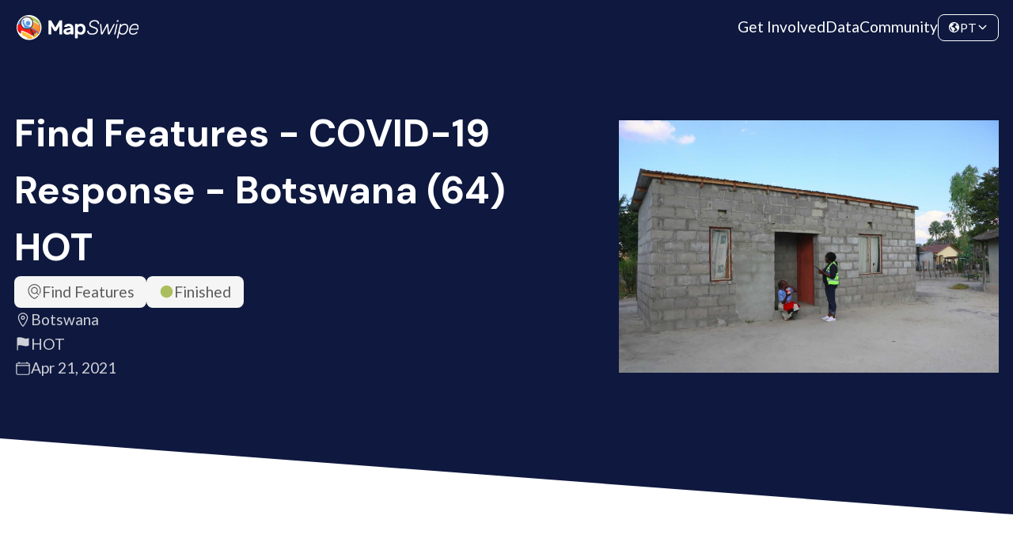

--- FILE ---
content_type: text/html; charset=utf-8
request_url: https://mapswipe.org/pt/projects/-MYpJKlvkTPoY_4SqSxX/
body_size: 11154
content:
<!DOCTYPE html><html lang="pt"><head><meta charSet="utf-8"/><meta name="viewport" content="width=device-width"/><title>Find Features - COVID-19 Response - Botswana (64) HOT | MapSwipe</title><meta name="description" content="Volunteer from your phone. Make a difference worldwide."/><meta property="og:type" content="website"/><meta property="og:updated_time" content="1769387459075"/><meta property="og:title" content="Find Features - COVID-19 Response - Botswana (64) HOT | MapSwipe"/><meta property="og:description" content="Volunteer from your phone. Make a difference worldwide."/><meta property="og:image" content="https://mapswipe.org/ms-logo.png"/><meta property="twitter:title" content="Find Features - COVID-19 Response - Botswana (64) HOT | MapSwipe"/><meta property="twitter:description" content="Volunteer from your phone. Make a difference worldwide."/><meta property="twitter:image" content="https://mapswipe.org/ms-logo.png"/><meta name="next-head-count" content="12"/><link rel="shortcut icon" href="/logo-compact.svg"/><link rel="preload" href="/_next/static/media/4de1fea1a954a5b6-s.p.woff2" as="font" type="font/woff2" crossorigin="anonymous" data-next-font="size-adjust"/><link rel="preload" href="/_next/static/media/6d664cce900333ee-s.p.woff2" as="font" type="font/woff2" crossorigin="anonymous" data-next-font="size-adjust"/><link rel="preload" href="/_next/static/media/13971731025ec697-s.p.woff2" as="font" type="font/woff2" crossorigin="anonymous" data-next-font="size-adjust"/><link rel="preload" href="/_next/static/css/fd27b62a3ac514bc.css" as="style"/><link rel="stylesheet" href="/_next/static/css/fd27b62a3ac514bc.css" data-n-g=""/><link rel="preload" href="/_next/static/css/477d30dc0c723050.css" as="style"/><link rel="stylesheet" href="/_next/static/css/477d30dc0c723050.css" data-n-p=""/><link rel="preload" href="/_next/static/css/fd37584aa3f9cb47.css" as="style"/><link rel="stylesheet" href="/_next/static/css/fd37584aa3f9cb47.css" data-n-p=""/><noscript data-n-css=""></noscript><script defer="" nomodule="" src="/_next/static/chunks/polyfills-78c92fac7aa8fdd8.js"></script><script src="/_next/static/chunks/webpack-5c1ad04d2d3d4533.js" defer=""></script><script src="/_next/static/chunks/framework-305cb810cde7afac.js" defer=""></script><script src="/_next/static/chunks/main-5eb31eb8082d502e.js" defer=""></script><script src="/_next/static/chunks/pages/_app-b042db4e1ffc1b2d.js" defer=""></script><script src="/_next/static/chunks/252f366e-921db91dcb119cec.js" defer=""></script><script src="/_next/static/chunks/1bfc9850-e84784eb19c4f39d.js" defer=""></script><script src="/_next/static/chunks/ae51ba48-6497a78c41903777.js" defer=""></script><script src="/_next/static/chunks/251-ccc343fcb0888166.js" defer=""></script><script src="/_next/static/chunks/600-84d81bac3371a438.js" defer=""></script><script src="/_next/static/chunks/204-9e398d1edb5f5edd.js" defer=""></script><script src="/_next/static/chunks/322-b376cc54ef403192.js" defer=""></script><script src="/_next/static/chunks/410-0c3f445b8f6c0a57.js" defer=""></script><script src="/_next/static/chunks/324-a8d4f9fa2a2e3be7.js" defer=""></script><script src="/_next/static/chunks/pages/%5Blocale%5D/projects/%5Bid%5D-634e118a9b5d034a.js" defer=""></script><script src="/_next/static/ObRSRqZHvPNuWXlvgfdw1/_buildManifest.js" defer=""></script><script src="/_next/static/ObRSRqZHvPNuWXlvgfdw1/_ssgManifest.js" defer=""></script><style id="__jsx-3049926472">:root{--font-family-lato:'__Lato_74876c', '__Lato_Fallback_74876c';--font-family-dm-sans:'__DM_Sans_fe6373', '__DM_Sans_Fallback_fe6373'}</style></head><body><div id="__next"><div class="styles_page__nD_k5"><div class="styles_navbar__7YI6G styles_navbar__k10cg"><div class="styles_navbarContent__g0UlX"><a class="styles_logo__fDcLO styles_link__MbufE" href="/pt/"><div class="styles_imageWrapper__QzzMq"><img alt="Mapswipe Logo" loading="lazy" decoding="async" data-nimg="fill" class="styles_image__aCtb8" style="position:absolute;height:100%;width:100%;left:0;top:0;right:0;bottom:0;color:transparent" sizes="100vw" srcSet="/_next/static/chunks/images/logo.640.75.svg 640w, /_next/static/chunks/images/logo.960.75.svg 960w, /_next/static/chunks/images/logo.1280.75.svg 1280w, /_next/static/chunks/images/logo.1600.75.svg 1600w, /_next/static/chunks/images/logo.1920.75.svg 1920w" src="/_next/static/chunks/images/logo.1920.75.svg"/></div></a><div class="styles_routes__L4nq1"><a class="styles_link__jrhY6 styles_link__MbufE" href="/pt/get-involved/">Get Involved</a><a class="styles_link__jrhY6 styles_link__MbufE" href="/pt/data/">Data</a><a class="styles_link__jrhY6 styles_link__MbufE" href="https://community.mapswipe.org/">Community</a></div><div class="styles_rightContainer__DzfdJ"><button class="styles_dropdown__sQdce styles_button__o56sT styles_border__46FsK" type="button"><svg stroke="currentColor" fill="currentColor" stroke-width="0" viewBox="0 0 512 512" height="1em" width="1em" xmlns="http://www.w3.org/2000/svg"><path d="M267 474l-.8-.13a.85.85 0 00.8.13zm181.9-286.22a5.51 5.51 0 00-10.67-.63A5.52 5.52 0 01433 191h-15.47a5.48 5.48 0 01-2.84-.79l-22.38-13.42a5.48 5.48 0 00-2.84-.79h-35.8a5.48 5.48 0 00-3.06.93l-44.15 29.43A5.52 5.52 0 00304 211v41.74a5.51 5.51 0 002.92 4.87l57.89 30.9a5.55 5.55 0 012.92 4.8l.27 23.49a5.53 5.53 0 002.85 4.75l23.26 12.87a5.54 5.54 0 012.85 4.83v48.6a5.52 5.52 0 009.17 4.14c9.38-8.26 22.83-20.32 24.62-23.08q4.44-6.87 8.33-14.07a207.39 207.39 0 0013.6-31c12.68-36.71 2.66-102.7-3.78-136.06zM286.4 302.8l-61.33-46a4 4 0 00-2.4-.8h-29.1a3.78 3.78 0 01-2.68-1.11l-13.72-13.72a4 4 0 00-2.83-1.17h-53.19a3.79 3.79 0 01-2.68-6.47l8.42-8.42a3.78 3.78 0 012.68-1.11h32.37a8 8 0 007.7-5.83l6.89-24.5a4 4 0 012-2.47L206 177.06a3.79 3.79 0 002.05-3.37v-12.5a3.82 3.82 0 01.68-2.17l14.6-21.02a3.75 3.75 0 011.78-1.38l20.43-7.67a3.79 3.79 0 002.46-3.55V114a3.8 3.8 0 00-1.69-3.16l-20.48-13.62A3.83 3.83 0 00222 97l-27.88 13.94a3.78 3.78 0 01-4-.41l-13.22-10.45a3.8 3.8 0 01.1-6l10.74-7.91a3.78 3.78 0 00-.09-6.16l-16.73-11.67a3.78 3.78 0 00-4-.22c-6.05 3.31-23.8 13.11-30.1 17.52a209.48 209.48 0 00-68.16 80c-1.82 3.76-4.07 7.59-4.29 11.72s-3.46 13.35-4.81 17.08a3.78 3.78 0 00.24 3.1l35.69 65.58a3.74 3.74 0 001.38 1.44l37.55 22.54a3.78 3.78 0 011.81 2.73l7.52 54.54a3.82 3.82 0 001.61 2.61l29.3 20.14a4 4 0 011.65 2.48l15.54 73.8a3.6 3.6 0 00.49 1.22c1.46 2.36 7.28 11 14.3 12.28-.65.18-1.23.59-1.88.78a47.63 47.63 0 015 1.16c2 .54 4 1 6 1.43 3.13.62 3.44 1.1 4.94-1.68 2-3.72 4.29-5 6-5.46a3.85 3.85 0 002.89-2.9l10.07-46.68a4 4 0 011.6-2.42l45-31.9a4 4 0 001.69-3.27V306a4 4 0 00-1.55-3.2z"></path><path d="M262 48s-3.65.21-4.39.23q-8.13.24-16.22 1.12A207.45 207.45 0 00184.21 64c2.43 1.68-1.75 3.22-1.75 3.22L189 80h35l24 12 21-12zm92.23 72.06l16.11-14a4 4 0 00-.94-6.65l-18.81-8.73a4 4 0 00-5.3 1.9l-7.75 16.21a4 4 0 001.49 5.11l10.46 6.54a4 4 0 004.74-.38zm75.41 20.61l-5.83-9c-.09-.14-.17-.28-.25-.43-1.05-2.15-9.74-19.7-17-26.51-5.45-5.15-7-3.67-7.43-2.53a3.77 3.77 0 01-1.19 1.6l-28.84 23.31a4 4 0 01-2.51.89h-14.93a4 4 0 00-2.83 1.17l-12 12a4 4 0 000 5.66l12 12a4 4 0 002.83 1.17h75.17a4 4 0 004-4.17l-.55-13.15a4 4 0 00-.64-2.01z"></path><path d="M256 72a184 184 0 11-130.1 53.9A182.77 182.77 0 01256 72m0-40C132.3 32 32 132.3 32 256s100.3 224 224 224 224-100.3 224-224S379.7 32 256 32z"></path></svg><span class="styles_currentLocale__AsXUp">PT</span><svg stroke="currentColor" fill="currentColor" stroke-width="0" viewBox="0 0 512 512" height="1em" width="1em" xmlns="http://www.w3.org/2000/svg"><path fill="none" stroke-linecap="round" stroke-linejoin="round" stroke-width="48" d="M112 184l144 144 144-144"></path></svg></button><button class="styles_menu___RSgm styles_button__o56sT" name="toggle" type="button"><svg stroke="currentColor" fill="currentColor" stroke-width="0" viewBox="0 0 24 24" height="1em" width="1em" xmlns="http://www.w3.org/2000/svg"><path fill="none" d="M0 0h24v24H0z"></path><path d="M3 18h18v-2H3v2zm0-5h18v-2H3v2zm0-7v2h18V6H3z"></path></svg></button></div></div></div><main class="styles_mainContent__OpYVG styles_project__o1bEQ jsx-3049926472 "><div class="styles_hero__T75RR styles_hero__ObiYV"><div class="styles_section__jMR1T"><div class="styles_mainContent__dLF48 styles_mainContent__umy32"><div class="styles_left__9wa91"><h2 class="styles_heading__YcHzY styles_extraLarge__g1OKz styles_heading__YcHzY styles_heading__zx7xV">Find Features - COVID-19 Response - Botswana (64) HOT</h2><div class="styles_description__2G2xz"><div class="styles_heroDescription__HY_UK"><div class="styles_topTags___jdpd"><div class="styles_tag__Crrr7 styles_medium__p7duO"><svg class="styles_icon__MQRu9 styles_small__bqW1C" id="Layer_2" data-name="Layer 2" xmlns="http://www.w3.org/2000/svg" viewBox="0 0 138 162"><g id="Layer_1-2" data-name="Layer 1"><path id="Find" d="m138,69c0,2.38-.13,4.8-.37,7.19-.76,8.49-2.68,16.63-5.76,24.4-1.1,2.79-4.29,4.16-6.95,2.77-2.36-1.23-3.27-3.94-2.36-6.25,2.73-6.95,4.43-14.23,5.11-21.89.29-2.84.39-5.59.29-8.27-1.1-30.68-25.94-55.72-56.62-56.92-33.6-1.31-61.35,25.64-61.35,58.95,0,2.04.11,4.11.32,6.16,2.75,30.88,21.95,55.78,58.68,76.14,12.52-6.94,22.99-14.41,31.48-22.46,1.71-1.62,4.35-2.03,6.3-.71,2.69,1.82,2.94,5.54.72,7.67-9.74,9.33-21.79,17.88-36.13,25.6-.74.4-1.55.6-2.37.6s-1.63-.2-2.37-.6C25.74,139.4,3.44,110.71.37,76.12c-.24-2.32-.37-4.74-.37-7.12C0,30.95,30.95,0,69,0s69,30.95,69,69Zm-17.35,44.58c1.65,1.65,2.05,4.66.69,6.55-1.01,1.41-2.55,2.12-4.09,2.12-1.28,0-2.56-.49-3.54-1.46l-22.34-22.34c-7.37,5.61-16.89,8.53-27.1,7.26-16.84-2.1-30.22-15.71-32.05-32.58-2.57-23.63,17.27-43.46,40.9-40.9,16.87,1.83,30.48,15.21,32.58,32.05,1.27,10.2-1.65,19.73-7.26,27.1l22.2,22.2Zm-24.73-42.37c1.32-16.62-12.5-30.44-29.11-29.11-13.08,1.04-23.67,11.63-24.71,24.71-1.32,16.62,12.5,30.44,29.11,29.11,13.08-1.04,23.67-11.63,24.71-24.71Z"></path></g></svg>Find Features</div><div class="styles_tag__Crrr7 styles_medium__p7duO"><svg stroke="currentColor" fill="currentColor" stroke-width="0" viewBox="0 0 512 512" class="styles_finished__zGE_c" height="1em" width="1em" xmlns="http://www.w3.org/2000/svg"><path d="M256 464c-114.69 0-208-93.31-208-208S141.31 48 256 48s208 93.31 208 208-93.31 208-208 208z"></path></svg>Finished</div></div><div class="styles_bottomTags__x9Xog"><div title="Location" class="styles_heroTag__S76SU styles_tag__Crrr7 styles_transparent__HH8_h styles_medium__p7duO"><svg stroke="currentColor" fill="currentColor" stroke-width="0" viewBox="0 0 512 512" height="1em" width="1em" xmlns="http://www.w3.org/2000/svg"><path fill="none" stroke-linecap="round" stroke-linejoin="round" stroke-width="32" d="M256 48c-79.5 0-144 61.39-144 137 0 87 96 224.87 131.25 272.49a15.77 15.77 0 0025.5 0C304 409.89 400 272.07 400 185c0-75.61-64.5-137-144-137z"></path><circle cx="256" cy="192" r="48" fill="none" stroke-linecap="round" stroke-linejoin="round" stroke-width="32"></circle></svg>Botswana</div><div title="Requesting organization" class="styles_heroTag__S76SU styles_tag__Crrr7 styles_transparent__HH8_h styles_medium__p7duO"><svg stroke="currentColor" fill="currentColor" stroke-width="0" viewBox="0 0 512 512" height="1em" width="1em" xmlns="http://www.w3.org/2000/svg"><path d="M80 480a16 16 0 01-16-16V68.13a24 24 0 0111.9-20.72C88 40.38 112.38 32 160 32c37.21 0 78.83 14.71 115.55 27.68C305.12 70.13 333.05 80 352 80a183.84 183.84 0 0071-14.5 18 18 0 0125 16.58v219.36a20 20 0 01-12 18.31c-8.71 3.81-40.51 16.25-84 16.25-24.14 0-54.38-7.14-86.39-14.71C229.63 312.79 192.43 304 160 304c-36.87 0-55.74 5.58-64 9.11V464a16 16 0 01-16 16z"></path></svg>HOT</div><div title="Created at" class="styles_heroTag__S76SU styles_tag__Crrr7 styles_transparent__HH8_h styles_medium__p7duO"><svg stroke="currentColor" fill="currentColor" stroke-width="0" viewBox="0 0 512 512" height="1em" width="1em" xmlns="http://www.w3.org/2000/svg"><rect width="416" height="384" x="48" y="80" fill="none" stroke-linejoin="round" stroke-width="32" rx="48"></rect><path fill="none" stroke-linecap="round" stroke-linejoin="round" stroke-width="32" d="M128 48v32m256-32v32m80 80H48"></path></svg>Apr 21, 2021</div></div></div></div><div></div></div><div class="styles_right__PZHxH"><div class="styles_illustration__k2l4G styles_imageWrapper__QzzMq"><img src="https://backend.mapswipe.org/media/project/1714/asset/input/01K7E68JSNRRC5AYXZZVBBHQ04/Bots_mapswipe.jpg" class="styles_image__aCtb8 styles_nonOptimizedImage__m8YSz" alt="Find Features - COVID-19 Response - Botswana (64) HOT"/></div></div></div></div><div class="styles_angledBackground__2U7ek"></div></div><section class="styles_section__XdkaH styles_overviewSection__7ok8Y"><div class="styles_container__eaKJ_"><div><div class="styles_overviewContent__Q487X"><div class="styles_content__vuYq3"><h4 class="styles_heading__YcHzY styles_medium__sfoxr styles_heading__YcHzY">Project overview</h4><div class="styles_description__4gVDf"><div class="styles_htmlOutput__6xuSI styles_description__4gVDf">In response to COVID-19, we're working to map all buildings in Botswana in OpenStreetMap at the request of the Botswana Institute of Geomatics. This data will immediately be used to support the government's monitoring and response efforts. Your contribution today in completing the basemap of Botswana will go beyond this activation towards fighting ongoing health crises including malaria & HIV/AIDS.</div></div></div><div class="styles_stats__G5s0S"><div class="styles_keyFigure__SXOZh styles_largeFigure__a0_YE styles_figure__CmwbR styles_circle__8_kiV"><div class="styles_value__dbLQT">2228<svg stroke="currentColor" fill="currentColor" stroke-width="0" viewBox="0 0 448 512" class="styles_icon__q8x3z" height="1em" width="1em" xmlns="http://www.w3.org/2000/svg"><path d="M416 208H272V64c0-17.67-14.33-32-32-32h-32c-17.67 0-32 14.33-32 32v144H32c-17.67 0-32 14.33-32 32v32c0 17.67 14.33 32 32 32h144v144c0 17.67 14.33 32 32 32h32c17.67 0 32-14.33 32-32V304h144c17.67 0 32-14.33 32-32v-32c0-17.67-14.33-32-32-32z"></path></svg></div><div class="styles_label__A_1Bv"><span>km<sup>2</sup></span></div><div class="styles_description__SiaoQ"></div></div><div class="styles_keyFigure__SXOZh styles_figure__CmwbR styles_circle__8_kiV styles_complement__n6xwn"><div class="styles_value__dbLQT">218<svg stroke="currentColor" fill="currentColor" stroke-width="0" viewBox="0 0 448 512" class="styles_icon__q8x3z" height="1em" width="1em" xmlns="http://www.w3.org/2000/svg"><path d="M416 208H272V64c0-17.67-14.33-32-32-32h-32c-17.67 0-32 14.33-32 32v144H32c-17.67 0-32 14.33-32 32v32c0 17.67 14.33 32 32 32h144v144c0 17.67 14.33 32 32 32h32c17.67 0 32-14.33 32-32V304h144c17.67 0 32-14.33 32-32v-32c0-17.67-14.33-32-32-32z"></path></svg></div><div class="styles_label__A_1Bv">Contributors</div><div class="styles_description__SiaoQ"></div></div></div></div></div></div></section><section class="styles_section__XdkaH styles_statsSection__QpOCM"><div class="styles_container__eaKJ_ styles_statsContainer__ayTJ8"><div class="styles_content__vuYq3"><div class="styles_rightContainer__oRIHj"><div class="styles_progressBar__9WZQ4"><div class="styles_progressLabel__mFtBS"><div>Project Completion</div><div>100% completed</div></div><div class="styles_track__V8U3t"><div style="width:100%" class="styles_progress__tqvra"></div></div></div><div class="styles_chartContainer__BWEVW"><div class="styles_timelineChartContainer__3A5VV"><div class="styles_emptyChart__qalCQ"><svg stroke="currentColor" fill="currentColor" stroke-width="0" viewBox="0 0 512 512" class="styles_chartIcon__BolFd" height="1em" width="1em" xmlns="http://www.w3.org/2000/svg"><path d="M128 496H48V304h80zm224 0h-80V208h80zm112 0h-80V96h80zm-224 0h-80V16h80z"></path></svg><div class="styles_message__fwXmW">Not enough data points for the chart!</div></div></div></div></div></div><div class="styles_actions__O8_QU styles_lastFetchedContainer__TZZCH">Last updated: Oct 13, 2025</div></div></section><section class="styles_section__XdkaH styles_withAlternativeBackground__PSuDg styles_downloadSection__kLQId"><div class="styles_container__eaKJ_"><div class="styles_headingContainer__C1Q4C"><h4 class="styles_heading__YcHzY styles_medium__sfoxr styles_heading__YcHzY styles_heading__MjlPR">Download the data</h4><div class="styles_description__Ht5rm styles_downloadDescription__bfxFw">Below you&#x27;ll find the data downloads for this MapSwipe project, including a GeoJSON file that can be imported into the HOT Tasking Manager for more detailed mapping of the area. If you need more information or if you have a special request related to MapSwipe data get in contact with the team at the Heidelberg Institute for Geoinformation Technology</div></div><div class="styles_urlList__HFYoO"><div class="styles_card__U7boo"><div class="styles_cardContent__tZgho"><div class="styles_headerWrapper__9Tuk_"><div class="styles_header__j7ziU"><h6 class="styles_heading__YcHzY styles_extraSmall__8kZyU styles_heading__YcHzY styles_heading__Bc5Qr">Aggregated Results</h6></div><div>Aggregated Results. This gives you the unfiltered MapSwipe results aggregated on the task level. This is most suited if you want to apply some custom data processing with the MapSwipe data, e.g. select only specific tasks. Check our documentation for more details. (Note that you need to unzip this .gz file before you can use it.)</div></div><div class="styles_childrenContainer__n3zqU styles_downloadCard__8DUVt"><div class="styles_fileDetails__GCw8L"><div class="styles_tag__Crrr7 styles_medium__p7duO">GZIP</div><div>2.3 MB</div></div><a class="styles_link__F2vzU styles_link__MbufE styles_buttonTransparent__ESH0_" href="https://backend.mapswipe.org/media/project/1714/asset/export/01K7E68JW8YDGWYF0DYN1F5PHW/agg_results_-MYpJKlvkTPoY_4SqSxX.csv.gz"><svg stroke="currentColor" fill="currentColor" stroke-width="0" viewBox="0 0 512 512" height="1em" width="1em" xmlns="http://www.w3.org/2000/svg"><path fill="none" stroke-linecap="round" stroke-linejoin="round" stroke-width="32" d="M336 176h40a40 40 0 0140 40v208a40 40 0 01-40 40H136a40 40 0 01-40-40V216a40 40 0 0140-40h40"></path><path fill="none" stroke-linecap="round" stroke-linejoin="round" stroke-width="32" d="M176 272l80 80 80-80M256 48v288"></path></svg>Download</a></div></div></div><div class="styles_card__U7boo"><div class="styles_cardContent__tZgho"><div class="styles_headerWrapper__9Tuk_"><div class="styles_header__j7ziU"><h6 class="styles_heading__YcHzY styles_extraSmall__8kZyU styles_heading__YcHzY styles_heading__Bc5Qr">Aggregated Results (with Geometry)</h6></div><div>Aggregated Results. This gives you the unfiltered MapSwipe results aggregated on the task level. This is most suited if you want to apply some custom data processing with the MapSwipe data, e.g. select only specific tasks. Check our documentation for more details. (Note that you need to unzip this .gz file before you can use it.)</div></div><div class="styles_childrenContainer__n3zqU styles_downloadCard__8DUVt"><div class="styles_fileDetails__GCw8L"><div class="styles_tag__Crrr7 styles_medium__p7duO">GZIP</div><div>2.3 MB</div></div><a class="styles_link__F2vzU styles_link__MbufE styles_buttonTransparent__ESH0_" href="https://backend.mapswipe.org/media/project/1714/asset/export/01K7E68JYQHJ43M4ZZVENTJ5WB/agg_results_-MYpJKlvkTPoY_4SqSxX_geom.geojson.gz"><svg stroke="currentColor" fill="currentColor" stroke-width="0" viewBox="0 0 512 512" height="1em" width="1em" xmlns="http://www.w3.org/2000/svg"><path fill="none" stroke-linecap="round" stroke-linejoin="round" stroke-width="32" d="M336 176h40a40 40 0 0140 40v208a40 40 0 01-40 40H136a40 40 0 01-40-40V216a40 40 0 0140-40h40"></path><path fill="none" stroke-linecap="round" stroke-linejoin="round" stroke-width="32" d="M176 272l80 80 80-80M256 48v288"></path></svg>Download</a></div></div></div><div class="styles_card__U7boo"><div class="styles_cardContent__tZgho"><div class="styles_headerWrapper__9Tuk_"><div class="styles_header__j7ziU"><h6 class="styles_heading__YcHzY styles_extraSmall__8kZyU styles_heading__YcHzY styles_heading__Bc5Qr">Groups</h6></div><div>Groups. (Note that you need to unzip this .gz file before you can use it.)</div></div><div class="styles_childrenContainer__n3zqU styles_downloadCard__8DUVt"><div class="styles_fileDetails__GCw8L"><div class="styles_tag__Crrr7 styles_medium__p7duO">GZIP</div><div>7.1 kB</div></div><a class="styles_link__F2vzU styles_link__MbufE styles_buttonTransparent__ESH0_" href="https://backend.mapswipe.org/media/project/1714/asset/export/01K7E68K0PJNNYC6VS4A5B5RBE/groups_-MYpJKlvkTPoY_4SqSxX.csv.gz"><svg stroke="currentColor" fill="currentColor" stroke-width="0" viewBox="0 0 512 512" height="1em" width="1em" xmlns="http://www.w3.org/2000/svg"><path fill="none" stroke-linecap="round" stroke-linejoin="round" stroke-width="32" d="M336 176h40a40 40 0 0140 40v208a40 40 0 01-40 40H136a40 40 0 01-40-40V216a40 40 0 0140-40h40"></path><path fill="none" stroke-linecap="round" stroke-linejoin="round" stroke-width="32" d="M176 272l80 80 80-80M256 48v288"></path></svg>Download</a></div></div></div><div class="styles_card__U7boo"><div class="styles_cardContent__tZgho"><div class="styles_headerWrapper__9Tuk_"><div class="styles_header__j7ziU"><h6 class="styles_heading__YcHzY styles_extraSmall__8kZyU styles_heading__YcHzY styles_heading__Bc5Qr">History</h6></div><div>History</div></div><div class="styles_childrenContainer__n3zqU styles_downloadCard__8DUVt"><div class="styles_fileDetails__GCw8L"><div class="styles_tag__Crrr7 styles_medium__p7duO">CSV</div><div>0.4 kB</div></div><a class="styles_link__F2vzU styles_link__MbufE styles_buttonTransparent__ESH0_" href="https://backend.mapswipe.org/media/project/1714/asset/export/01K7E68K2JCW1JDNF0YWZQ30X5/history_-MYpJKlvkTPoY_4SqSxX.csv"><svg stroke="currentColor" fill="currentColor" stroke-width="0" viewBox="0 0 512 512" height="1em" width="1em" xmlns="http://www.w3.org/2000/svg"><path fill="none" stroke-linecap="round" stroke-linejoin="round" stroke-width="32" d="M336 176h40a40 40 0 0140 40v208a40 40 0 01-40 40H136a40 40 0 01-40-40V216a40 40 0 0140-40h40"></path><path fill="none" stroke-linecap="round" stroke-linejoin="round" stroke-width="32" d="M176 272l80 80 80-80M256 48v288"></path></svg>Download</a></div></div></div><div class="styles_card__U7boo"><div class="styles_cardContent__tZgho"><div class="styles_headerWrapper__9Tuk_"><div class="styles_header__j7ziU"><h6 class="styles_heading__YcHzY styles_extraSmall__8kZyU styles_heading__YcHzY styles_heading__Bc5Qr">Results</h6></div><div>This gives you the unfiltered MapSwipe results. (Note that you need to unzip this .gz file before you can use it.)</div></div><div class="styles_childrenContainer__n3zqU styles_downloadCard__8DUVt"><div class="styles_fileDetails__GCw8L"><div class="styles_tag__Crrr7 styles_medium__p7duO">GZIP</div><div>1.9 MB</div></div><a class="styles_link__F2vzU styles_link__MbufE styles_buttonTransparent__ESH0_" href="https://backend.mapswipe.org/media/project/1714/asset/export/01K7E68K54XGEN5Y5ENH13DNY2/results_-MYpJKlvkTPoY_4SqSxX.csv.gz"><svg stroke="currentColor" fill="currentColor" stroke-width="0" viewBox="0 0 512 512" height="1em" width="1em" xmlns="http://www.w3.org/2000/svg"><path fill="none" stroke-linecap="round" stroke-linejoin="round" stroke-width="32" d="M336 176h40a40 40 0 0140 40v208a40 40 0 01-40 40H136a40 40 0 01-40-40V216a40 40 0 0140-40h40"></path><path fill="none" stroke-linecap="round" stroke-linejoin="round" stroke-width="32" d="M176 272l80 80 80-80M256 48v288"></path></svg>Download</a></div></div></div><div class="styles_card__U7boo"><div class="styles_cardContent__tZgho"><div class="styles_headerWrapper__9Tuk_"><div class="styles_header__j7ziU"><h6 class="styles_heading__YcHzY styles_extraSmall__8kZyU styles_heading__YcHzY styles_heading__Bc5Qr">Tasks</h6></div><div>Tasks. (Note that you need to unzip this .gz file before you can use it.)</div></div><div class="styles_childrenContainer__n3zqU styles_downloadCard__8DUVt"><div class="styles_fileDetails__GCw8L"><div class="styles_tag__Crrr7 styles_medium__p7duO">GZIP</div><div>1.9 MB</div></div><a class="styles_link__F2vzU styles_link__MbufE styles_buttonTransparent__ESH0_" href="https://backend.mapswipe.org/media/project/1714/asset/export/01K7E68K7J7NPMVBYRC19417XP/tasks_-MYpJKlvkTPoY_4SqSxX.csv.gz"><svg stroke="currentColor" fill="currentColor" stroke-width="0" viewBox="0 0 512 512" height="1em" width="1em" xmlns="http://www.w3.org/2000/svg"><path fill="none" stroke-linecap="round" stroke-linejoin="round" stroke-width="32" d="M336 176h40a40 40 0 0140 40v208a40 40 0 01-40 40H136a40 40 0 01-40-40V216a40 40 0 0140-40h40"></path><path fill="none" stroke-linecap="round" stroke-linejoin="round" stroke-width="32" d="M176 272l80 80 80-80M256 48v288"></path></svg>Download</a></div></div></div><div class="styles_card__U7boo"><div class="styles_cardContent__tZgho"><div class="styles_headerWrapper__9Tuk_"><div class="styles_header__j7ziU"><h6 class="styles_heading__YcHzY styles_extraSmall__8kZyU styles_heading__YcHzY styles_heading__Bc5Qr">Users</h6></div><div>This dataset contains information on the individual contributions per user. This tells you for instance the most active users of this project. (Note that you need to unzip this .gz file before you can use it.)</div></div><div class="styles_childrenContainer__n3zqU styles_downloadCard__8DUVt"><div class="styles_fileDetails__GCw8L"><div class="styles_tag__Crrr7 styles_medium__p7duO">GZIP</div><div>9.8 kB</div></div><a class="styles_link__F2vzU styles_link__MbufE styles_buttonTransparent__ESH0_" href="https://backend.mapswipe.org/media/project/1714/asset/export/01K7E68K9FG2AKTCEV89Z51BZK/users_-MYpJKlvkTPoY_4SqSxX.csv.gz"><svg stroke="currentColor" fill="currentColor" stroke-width="0" viewBox="0 0 512 512" height="1em" width="1em" xmlns="http://www.w3.org/2000/svg"><path fill="none" stroke-linecap="round" stroke-linejoin="round" stroke-width="32" d="M336 176h40a40 40 0 0140 40v208a40 40 0 01-40 40H136a40 40 0 01-40-40V216a40 40 0 0140-40h40"></path><path fill="none" stroke-linecap="round" stroke-linejoin="round" stroke-width="32" d="M176 272l80 80 80-80M256 48v288"></path></svg>Download</a></div></div></div><div class="styles_card__U7boo"><div class="styles_cardContent__tZgho"><div class="styles_headerWrapper__9Tuk_"><div class="styles_header__j7ziU"><h6 class="styles_heading__YcHzY styles_extraSmall__8kZyU styles_heading__YcHzY styles_heading__Bc5Qr">Area of Interest</h6></div><div>This dataset contains information on the project region.</div></div><div class="styles_childrenContainer__n3zqU styles_downloadCard__8DUVt"><div class="styles_fileDetails__GCw8L"><div class="styles_tag__Crrr7 styles_medium__p7duO">GEOJSON</div><div>1.7 kB</div></div><a class="styles_link__F2vzU styles_link__MbufE styles_buttonTransparent__ESH0_" href="https://backend.mapswipe.org/media/project/1714/asset/export/01K7E68KBBJ42W52Q763KFAVS4/project_geom_-MYpJKlvkTPoY_4SqSxX.geojson"><svg stroke="currentColor" fill="currentColor" stroke-width="0" viewBox="0 0 512 512" height="1em" width="1em" xmlns="http://www.w3.org/2000/svg"><path fill="none" stroke-linecap="round" stroke-linejoin="round" stroke-width="32" d="M336 176h40a40 40 0 0140 40v208a40 40 0 01-40 40H136a40 40 0 01-40-40V216a40 40 0 0140-40h40"></path><path fill="none" stroke-linecap="round" stroke-linejoin="round" stroke-width="32" d="M176 272l80 80 80-80M256 48v288"></path></svg>Download</a></div></div></div><div class="styles_card__U7boo"><div class="styles_cardContent__tZgho"><div class="styles_headerWrapper__9Tuk_"><div class="styles_header__j7ziU"><h6 class="styles_heading__YcHzY styles_extraSmall__8kZyU styles_heading__YcHzY styles_heading__Bc5Qr">HOT Tasking Manager Geometries</h6></div><div>This dataset contains shapes that are ready to use in the HOT Tasking Manager. Currently, the geometries consist of maximum 15 MapSwipe Tasks, where at least 35% of all users indicated the presence of a building by classifying as &quot;yes&quot; or &quot;maybe&quot;</div></div><div class="styles_childrenContainer__n3zqU styles_downloadCard__8DUVt"><div class="styles_fileDetails__GCw8L"><div class="styles_tag__Crrr7 styles_medium__p7duO">GEOJSON</div><div>73.3 kB</div></div><a class="styles_link__F2vzU styles_link__MbufE styles_buttonTransparent__ESH0_" href="https://backend.mapswipe.org/media/project/1714/asset/export/01K7E68KF4F6ERMEWCT1GWTSKJ/hot_tm_-MYpJKlvkTPoY_4SqSxX.geojson"><svg stroke="currentColor" fill="currentColor" stroke-width="0" viewBox="0 0 512 512" height="1em" width="1em" xmlns="http://www.w3.org/2000/svg"><path fill="none" stroke-linecap="round" stroke-linejoin="round" stroke-width="32" d="M336 176h40a40 40 0 0140 40v208a40 40 0 01-40 40H136a40 40 0 01-40-40V216a40 40 0 0140-40h40"></path><path fill="none" stroke-linecap="round" stroke-linejoin="round" stroke-width="32" d="M176 272l80 80 80-80M256 48v288"></path></svg>Download</a></div></div></div><div class="styles_card__U7boo"><div class="styles_cardContent__tZgho"><div class="styles_headerWrapper__9Tuk_"><div class="styles_header__j7ziU"><h6 class="styles_heading__YcHzY styles_extraSmall__8kZyU styles_heading__YcHzY styles_heading__Bc5Qr">Moderate to High Agreement Yes Maybe Geometries</h6></div><div>This dataset contains all results where at least 35% of users submitted a &quot;yes&quot; or &quot;maybe&quot; classification. The output dataset depicts the union of all selected results.</div></div><div class="styles_childrenContainer__n3zqU styles_downloadCard__8DUVt"><div class="styles_fileDetails__GCw8L"><div class="styles_tag__Crrr7 styles_medium__p7duO">GEOJSON</div><div>0.1 MB</div></div><a class="styles_link__F2vzU styles_link__MbufE styles_buttonTransparent__ESH0_" href="https://backend.mapswipe.org/media/project/1714/asset/export/01K7E68KD8H3BJJ7BG5F27SSBW/yes_maybe_-MYpJKlvkTPoY_4SqSxX.geojson"><svg stroke="currentColor" fill="currentColor" stroke-width="0" viewBox="0 0 512 512" height="1em" width="1em" xmlns="http://www.w3.org/2000/svg"><path fill="none" stroke-linecap="round" stroke-linejoin="round" stroke-width="32" d="M336 176h40a40 40 0 0140 40v208a40 40 0 01-40 40H136a40 40 0 01-40-40V216a40 40 0 0140-40h40"></path><path fill="none" stroke-linecap="round" stroke-linejoin="round" stroke-width="32" d="M176 272l80 80 80-80M256 48v288"></path></svg>Download</a></div></div></div></div></div></section><section class="styles_section__XdkaH"><div class="styles_container__eaKJ_"><div class="styles_headingContainer__C1Q4C"><h4 class="styles_heading__YcHzY styles_medium__sfoxr styles_heading__YcHzY styles_heading__MjlPR">Our license</h4><div class="styles_description__Ht5rm"><div class="styles_licenseDescription__GeCvG"><p>This project is part of the OpenStreetMap community. The goal is high-quality geographical data, freely accessible and available to everyone. OSM’s reciprocal license protects the data from being appropriated by services that do not share back to OSM.</p><p>MapSwipe is released under a &quot;liberal&quot; non-reciprocal license (Creative Commons Attribution). Whenever you want to use the data, just make sure to credit the MapSwipe contributors.</p></div></div></div></div></section></main><div class="styles_footer__4QlZZ styles_footer__UG76L"><div class="styles_topContainer__aEpyL"><div class="styles_section__MSqPz"><h5 class="styles_heading__YcHzY styles_small__JDOYa styles_heading__YcHzY styles_heading__nqptc">About Us</h5><div>MapSwipe harnesses the collective strength of volunteers to actively contribute to geospatial data projects.</div></div><div class="styles_section__MSqPz styles_midSection__YTaFw"><h5 class="styles_heading__YcHzY styles_small__JDOYa styles_heading__YcHzY styles_heading__nqptc">Quick Links</h5><div class="styles_links__tTHwy"><a class="styles_link__MbufE" href="/pt/">Home</a><a class="styles_link__MbufE" href="/pt/get-involved/">Get Involved</a><a class="styles_link__MbufE" href="/pt/data/">Data</a><a class="styles_link__MbufE" href="/pt/blogs/">Blogs</a><a class="styles_link__MbufE" href="https://community.mapswipe.org/">Community</a></div></div><div class="styles_section__MSqPz"><h5 class="styles_heading__YcHzY styles_small__JDOYa styles_heading__YcHzY styles_heading__nqptc">Follow Us On</h5><div class="styles_socialLinks__IwFwH"><a class="styles_link__MbufE styles_icon__9wXef" target="_blank" title="Facebook" href="https://www.facebook.com/TheMissingMaps"><svg stroke="currentColor" fill="currentColor" stroke-width="0" viewBox="0 0 512 512" height="1em" width="1em" xmlns="http://www.w3.org/2000/svg"><path fill-rule="evenodd" d="M480 257.35c0-123.7-100.3-224-224-224s-224 100.3-224 224c0 111.8 81.9 204.47 189 221.29V322.12h-56.89v-64.77H221V208c0-56.13 33.45-87.16 84.61-87.16 24.51 0 50.15 4.38 50.15 4.38v55.13H327.5c-27.81 0-36.51 17.26-36.51 35v42h62.12l-9.92 64.77H291v156.54c107.1-16.81 189-109.48 189-221.31z"></path></svg></a><a class="styles_link__MbufE styles_icon__9wXef" rel="me" target="_blank" title="Mastodon" href="https://floss.social/@mapswipe"><svg stroke="currentColor" fill="currentColor" stroke-width="0" viewBox="0 0 512 512" height="1em" width="1em" xmlns="http://www.w3.org/2000/svg"><path d="M480 173.59c0-104.13-68.26-134.65-68.26-134.65C377.3 23.15 318.2 16.5 256.8 16h-1.51c-61.4.5-120.46 7.15-154.88 22.94 0 0-68.27 30.52-68.27 134.65 0 23.85-.46 52.35.29 82.59C34.91 358 51.11 458.37 145.32 483.29c43.43 11.49 80.73 13.89 110.76 12.24 54.47-3 85-19.42 85-19.42l-1.79-39.5s-38.93 12.27-82.64 10.77c-43.31-1.48-89-4.67-96-57.81a108.44 108.44 0 01-1-14.9 558.91 558.91 0 0096.39 12.85c32.95 1.51 63.84-1.93 95.22-5.67 60.18-7.18 112.58-44.24 119.16-78.09 10.42-53.34 9.58-130.17 9.58-130.17zm-80.54 134.16h-50V185.38c0-25.8-10.86-38.89-32.58-38.89-24 0-36.06 15.53-36.06 46.24v67h-49.66v-67c0-30.71-12-46.24-36.06-46.24-21.72 0-32.58 13.09-32.58 38.89v122.37h-50V181.67q0-38.65 19.75-61.39c13.6-15.15 31.4-22.92 53.51-22.92 25.58 0 44.95 9.82 57.75 29.48L256 147.69l12.45-20.85c12.81-19.66 32.17-29.48 57.75-29.48 22.11 0 39.91 7.77 53.51 22.92q19.79 22.72 19.75 61.39z"></path></svg></a><a class="styles_link__MbufE styles_icon__9wXef" target="_blank" title="Instagram" href="https://www.instagram.com/themissingmaps/"><svg stroke="currentColor" fill="currentColor" stroke-width="0" viewBox="0 0 512 512" height="1em" width="1em" xmlns="http://www.w3.org/2000/svg"><path d="M349.33 69.33a93.62 93.62 0 0193.34 93.34v186.66a93.62 93.62 0 01-93.34 93.34H162.67a93.62 93.62 0 01-93.34-93.34V162.67a93.62 93.62 0 0193.34-93.34h186.66m0-37.33H162.67C90.8 32 32 90.8 32 162.67v186.66C32 421.2 90.8 480 162.67 480h186.66C421.2 480 480 421.2 480 349.33V162.67C480 90.8 421.2 32 349.33 32z"></path><path d="M377.33 162.67a28 28 0 1128-28 27.94 27.94 0 01-28 28zM256 181.33A74.67 74.67 0 11181.33 256 74.75 74.75 0 01256 181.33m0-37.33a112 112 0 10112 112 112 112 0 00-112-112z"></path></svg></a><a class="styles_link__MbufE styles_icon__9wXef" target="_blank" title="Github" href="https://github.com/mapswipe"><svg stroke="currentColor" fill="currentColor" stroke-width="0" viewBox="0 0 512 512" height="1em" width="1em" xmlns="http://www.w3.org/2000/svg"><path d="M256 32C132.3 32 32 134.9 32 261.7c0 101.5 64.2 187.5 153.2 217.9a17.56 17.56 0 003.8.4c8.3 0 11.5-6.1 11.5-11.4 0-5.5-.2-19.9-.3-39.1a102.4 102.4 0 01-22.6 2.7c-43.1 0-52.9-33.5-52.9-33.5-10.2-26.5-24.9-33.6-24.9-33.6-19.5-13.7-.1-14.1 1.4-14.1h.1c22.5 2 34.3 23.8 34.3 23.8 11.2 19.6 26.2 25.1 39.6 25.1a63 63 0 0025.6-6c2-14.8 7.8-24.9 14.2-30.7-49.7-5.8-102-25.5-102-113.5 0-25.1 8.7-45.6 23-61.6-2.3-5.8-10-29.2 2.2-60.8a18.64 18.64 0 015-.5c8.1 0 26.4 3.1 56.6 24.1a208.21 208.21 0 01112.2 0c30.2-21 48.5-24.1 56.6-24.1a18.64 18.64 0 015 .5c12.2 31.6 4.5 55 2.2 60.8 14.3 16.1 23 36.6 23 61.6 0 88.2-52.4 107.6-102.3 113.3 8 7.1 15.2 21.1 15.2 42.5 0 30.7-.3 55.5-.3 63 0 5.4 3.1 11.5 11.4 11.5a19.35 19.35 0 004-.4C415.9 449.2 480 363.1 480 261.7 480 134.9 379.7 32 256 32z"></path></svg></a><a class="styles_link__MbufE styles_icon__9wXef" target="_blank" title="OSM Wiki" href="https://wiki.openstreetmap.org/wiki/MapSwipe"><svg stroke="currentColor" fill="currentColor" stroke-width="0" viewBox="0 0 576 512" height="1em" width="1em" xmlns="http://www.w3.org/2000/svg"><path d="M552 64H112c-20.858 0-38.643 13.377-45.248 32H24c-13.255 0-24 10.745-24 24v272c0 30.928 25.072 56 56 56h496c13.255 0 24-10.745 24-24V88c0-13.255-10.745-24-24-24zM48 392V144h16v248c0 4.411-3.589 8-8 8s-8-3.589-8-8zm480 8H111.422c.374-2.614.578-5.283.578-8V112h416v288zM172 280h136c6.627 0 12-5.373 12-12v-96c0-6.627-5.373-12-12-12H172c-6.627 0-12 5.373-12 12v96c0 6.627 5.373 12 12 12zm28-80h80v40h-80v-40zm-40 140v-24c0-6.627 5.373-12 12-12h136c6.627 0 12 5.373 12 12v24c0 6.627-5.373 12-12 12H172c-6.627 0-12-5.373-12-12zm192 0v-24c0-6.627 5.373-12 12-12h104c6.627 0 12 5.373 12 12v24c0 6.627-5.373 12-12 12H364c-6.627 0-12-5.373-12-12zm0-144v-24c0-6.627 5.373-12 12-12h104c6.627 0 12 5.373 12 12v24c0 6.627-5.373 12-12 12H364c-6.627 0-12-5.373-12-12zm0 72v-24c0-6.627 5.373-12 12-12h104c6.627 0 12 5.373 12 12v24c0 6.627-5.373 12-12 12H364c-6.627 0-12-5.373-12-12z"></path></svg></a><a class="styles_link__MbufE styles_icon__9wXef" target="_blank" title="Email" href="mailto:info@mapswipe.org"><svg stroke="currentColor" fill="currentColor" stroke-width="0" viewBox="0 0 512 512" height="1em" width="1em" xmlns="http://www.w3.org/2000/svg"><path d="M424 80H88a56.06 56.06 0 00-56 56v240a56.06 56.06 0 0056 56h336a56.06 56.06 0 0056-56V136a56.06 56.06 0 00-56-56zm-14.18 92.63l-144 112a16 16 0 01-19.64 0l-144-112a16 16 0 1119.64-25.26L256 251.73l134.18-104.36a16 16 0 0119.64 25.26z"></path></svg></a></div></div></div><div class="styles_bottomContainer__6M5cs"><div class="styles_content__q1k4o"><div class="styles_leftContainer__uj8vo">Copyright © 2026 MapSwipe</div><div class="styles_rightContainer__sefGm"><a class="styles_link__MbufE" href="/pt/privacy/">Privacy</a></div></div></div></div></div></div><script id="__NEXT_DATA__" type="application/json">{"props":{"pageProps":{"_nextI18Next":{"initialI18nStore":{"en":{"project":{"active":"Active","finished":"Finished","type-find-title":"Find Features","type-validate-title":"Validate Footprints","type-compare-title":"Compare Dates","type-completeness-title":"Check Completeness","type-validate-image-title":"Assess Images","type-streets-view-title":"View Streets","project-tab-head":"{{projectTitle}} | MapSwipe","Location":"Location","requesting-organization":"Requesting organization","created-at":"Created at","overview-section-title":"Project overview","project-contributors-text":"Contributors","data-last-fetched":"Last updated: {{date, datetime}}","project-progress-label":"Project Completion","project-card-progress-text":"{{progress, number}}% completed","data-section-heading":"Download the data","data-section-description":"Below you'll find the data downloads for this MapSwipe project, including a GeoJSON file that can be imported into the HOT Tasking Manager for more detailed mapping of the area. If you need more information or if you have a special request related to MapSwipe data get in contact with the team at the Heidelberg Institute for Geoinformation Technology","aggregated-results-title":"Aggregated Results","aggregated-results-description":"Aggregated Results. This gives you the unfiltered MapSwipe results aggregated on the task level. This is most suited if you want to apply some custom data processing with the MapSwipe data, e.g. select only specific tasks. Check our documentation for more details. (Note that you need to unzip this .gz file before you can use it.)","download-size":"{{size, number}}","download":"Download","aggregated-results-with-geometry-title":"Aggregated Results (with Geometry)","aggregated-results-with-geometry-description":"Aggregated Results. This gives you the unfiltered MapSwipe results aggregated on the task level. This is most suited if you want to apply some custom data processing with the MapSwipe data, e.g. select only specific tasks. Check our documentation for more details. (Note that you need to unzip this .gz file before you can use it.)","groups-title":"Groups","groups-description":"Groups. (Note that you need to unzip this .gz file before you can use it.)","history-title":"History","history-description":"History","results-title":"Results","results-description":"This gives you the unfiltered MapSwipe results. (Note that you need to unzip this .gz file before you can use it.)","tasks-title":"Tasks","tasks-description":"Tasks. (Note that you need to unzip this .gz file before you can use it.)","area-of-interest-title":"Area of Interest","area-of-interest-description":"This dataset contains information on the project region.","hot-tasking-manager-geometries-title":"HOT Tasking Manager Geometries","hot-tasking-manager-geometries-description":"This dataset contains shapes that are ready to use in the HOT Tasking Manager. Currently, the geometries consist of maximum 15 MapSwipe Tasks, where at least 35% of all users indicated the presence of a building by classifying as \"yes\" or \"maybe\"","moderate-to-high-agreement-yes-maybe-geometries-title":"Moderate to High Agreement Yes Maybe Geometries","moderate-to-high-agreement-yes-maybe-geometries-description":"This dataset contains all results where at least 35% of users submitted a \"yes\" or \"maybe\" classification. The output dataset depicts the union of all selected results.","license-section-heading":"Our license","license-section-description-1":"This project is part of the OpenStreetMap community. The goal is high-quality geographical data, freely accessible and available to everyone. OSM’s reciprocal license protects the data from being appropriated by services that do not share back to OSM.","license-section-description-2":"MapSwipe is released under a \"liberal\" non-reciprocal license (Creative Commons Attribution). Whenever you want to use the data, just make sure to credit the MapSwipe contributors."},"common":{"footer-about-us-title":"About Us","footer-about-us-description":"MapSwipe harnesses the collective strength of volunteers to actively contribute to geospatial data projects.","footer-quick-links":"Quick Links","home-link":"Home","get-involved-link":"Get Involved","data-link":"Data","blogs-link":"Blogs","community-dashboard-link":"Community","footer-follow-us-title":"Follow Us On","facebook":"Facebook","mastodon":"Mastodon","instagram":"Instagram","github":"Github","osm-wiki":"OSM Wiki","email":"Email","copyright":"Copyright © {{year}} MapSwipe","privacy":"Privacy","mapswipe-logo":"Mapswipe Logo","didnot-find-language":"Add missing language","meta-page-title":"MapSwipe","meta-page-description":"Volunteer from your phone. Make a difference worldwide."}}},"initialLocale":"en","ns":["project","common"],"userConfig":{"i18n":{"defaultLocale":"en","locales":["en","ne","hu","de","cs","pt"]},"returnEmptyString":false,"default":{"i18n":{"defaultLocale":"en","locales":["en","ne","hu","de","cs","pt"]},"returnEmptyString":false}}},"id":"1714","exportAggregatedResultsWithGeometry":{"id":"14611","fileSize":2445562,"file":{"name":"project/1714/asset/export/01K7E68JYQHJ43M4ZZVENTJ5WB/agg_results_-MYpJKlvkTPoY_4SqSxX_geom.geojson.gz","url":"https://backend.mapswipe.org/media/project/1714/asset/export/01K7E68JYQHJ43M4ZZVENTJ5WB/agg_results_-MYpJKlvkTPoY_4SqSxX_geom.geojson.gz"},"mimetype":"GZIP"},"exportAggregatedResults":{"id":"14610","fileSize":2415629,"file":{"name":"project/1714/asset/export/01K7E68JW8YDGWYF0DYN1F5PHW/agg_results_-MYpJKlvkTPoY_4SqSxX.csv.gz","url":"https://backend.mapswipe.org/media/project/1714/asset/export/01K7E68JW8YDGWYF0DYN1F5PHW/agg_results_-MYpJKlvkTPoY_4SqSxX.csv.gz"},"mimetype":"GZIP"},"exportAreaOfInterest":{"id":"14617","fileSize":1706,"file":{"name":"project/1714/asset/export/01K7E68KBBJ42W52Q763KFAVS4/project_geom_-MYpJKlvkTPoY_4SqSxX.geojson","url":"https://backend.mapswipe.org/media/project/1714/asset/export/01K7E68KBBJ42W52Q763KFAVS4/project_geom_-MYpJKlvkTPoY_4SqSxX.geojson"},"mimetype":"GEOJSON"},"exportGroups":{"id":"14612","fileSize":7310,"file":{"name":"project/1714/asset/export/01K7E68K0PJNNYC6VS4A5B5RBE/groups_-MYpJKlvkTPoY_4SqSxX.csv.gz","url":"https://backend.mapswipe.org/media/project/1714/asset/export/01K7E68K0PJNNYC6VS4A5B5RBE/groups_-MYpJKlvkTPoY_4SqSxX.csv.gz"},"mimetype":"GZIP"},"exportHistory":{"id":"14613","fileSize":393,"file":{"name":"project/1714/asset/export/01K7E68K2JCW1JDNF0YWZQ30X5/history_-MYpJKlvkTPoY_4SqSxX.csv","url":"https://backend.mapswipe.org/media/project/1714/asset/export/01K7E68K2JCW1JDNF0YWZQ30X5/history_-MYpJKlvkTPoY_4SqSxX.csv"},"mimetype":"CSV","modifiedAt":"2025-10-13T07:06:24.722973+00:00"},"exportResults":{"id":"14614","fileSize":1999898,"file":{"name":"project/1714/asset/export/01K7E68K54XGEN5Y5ENH13DNY2/results_-MYpJKlvkTPoY_4SqSxX.csv.gz","url":"https://backend.mapswipe.org/media/project/1714/asset/export/01K7E68K54XGEN5Y5ENH13DNY2/results_-MYpJKlvkTPoY_4SqSxX.csv.gz"},"mimetype":"GZIP"},"exportTasks":{"id":"14615","fileSize":1958615,"file":{"name":"project/1714/asset/export/01K7E68K7J7NPMVBYRC19417XP/tasks_-MYpJKlvkTPoY_4SqSxX.csv.gz","url":"https://backend.mapswipe.org/media/project/1714/asset/export/01K7E68K7J7NPMVBYRC19417XP/tasks_-MYpJKlvkTPoY_4SqSxX.csv.gz"},"mimetype":"GZIP"},"exportUsers":{"id":"14616","file":{"url":"https://backend.mapswipe.org/media/project/1714/asset/export/01K7E68K9FG2AKTCEV89Z51BZK/users_-MYpJKlvkTPoY_4SqSxX.csv.gz","name":"project/1714/asset/export/01K7E68K9FG2AKTCEV89Z51BZK/users_-MYpJKlvkTPoY_4SqSxX.csv.gz"},"mimetype":"GZIP","fileSize":10026},"exportHotTaskingManagerGeometries":{"id":"14619","file":{"url":"https://backend.mapswipe.org/media/project/1714/asset/export/01K7E68KF4F6ERMEWCT1GWTSKJ/hot_tm_-MYpJKlvkTPoY_4SqSxX.geojson","name":"project/1714/asset/export/01K7E68KF4F6ERMEWCT1GWTSKJ/hot_tm_-MYpJKlvkTPoY_4SqSxX.geojson"},"mimetype":"GEOJSON","fileSize":75034},"exportModerateToHighAgreementYesMaybeGeometries":{"id":"14618","file":{"url":"https://backend.mapswipe.org/media/project/1714/asset/export/01K7E68KD8H3BJJ7BG5F27SSBW/yes_maybe_-MYpJKlvkTPoY_4SqSxX.geojson","name":"project/1714/asset/export/01K7E68KD8H3BJJ7BG5F27SSBW/yes_maybe_-MYpJKlvkTPoY_4SqSxX.geojson"},"mimetype":"GEOJSON","fileSize":126358},"name":"Find Features - COVID-19 Response - Botswana (64) HOT","firebaseId":"-MYpJKlvkTPoY_4SqSxX","image":{"id":"14609","file":{"name":"project/1714/asset/input/01K7E68JSNRRC5AYXZZVBBHQ04/Bots_mapswipe.jpg","url":"https://backend.mapswipe.org/media/project/1714/asset/input/01K7E68JSNRRC5AYXZZVBBHQ04/Bots_mapswipe.jpg"},"createdAt":"2025-10-13T07:06:24.439592+00:00"},"description":"In response to COVID-19, we're working to map all buildings in Botswana in OpenStreetMap at the request of the Botswana Institute of Geomatics. This data will immediately be used to support the government's monitoring and response efforts. Your contribution today in completing the basemap of Botswana will go beyond this activation towards fighting ongoing health crises including malaria \u0026 HIV/AIDS.","requestingOrganization":{"id":"10","name":"HOT","modifiedAt":"2025-10-13T06:21:49.737623+00:00"},"progress":1,"status":"FINISHED","projectType":"FIND","createdAt":"2021-04-21T16:58:39.160506+00:00","modifiedAt":"2021-04-21T16:58:39.160506+00:00","region":"Botswana","requestingOrganizationId":"10","numberOfContributorUsers":218,"totalArea":null,"aoiGeometry":{"centroid":[25.050826877536284,-21.03594149372954],"id":"1542","totalArea":2227.857428360635,"bbox":[[[24.713357125732,-21.360025290127],[25.4052791603746,-21.360025290127],[25.4052791603746,-20.7150897959752],[24.713357125732,-20.7150897959752],[24.713357125732,-21.360025290127]]]}},"__N_SSG":true},"page":"/[locale]/projects/[id]","query":{"locale":"pt","id":"-MYpJKlvkTPoY_4SqSxX"},"buildId":"ObRSRqZHvPNuWXlvgfdw1","isFallback":false,"gsp":true,"scriptLoader":[]}</script></body></html>

--- FILE ---
content_type: text/css; charset=utf-8
request_url: https://mapswipe.org/_next/static/css/477d30dc0c723050.css
body_size: 2373
content:
.styles_link__MbufE{display:block}.styles_link__MbufE:hover{text-decoration:underline}.styles_link__MbufE.styles_button__VORT8{transition:all .2s ease-in-out;border-radius:var(--border-radius-medium);background-color:var(--color-accent-dark);padding:var(--spacing-super-small) var(--spacing-medium);color:var(--color-text-on-dark);font-size:var(--font-size-medium)}.styles_link__MbufE.styles_button__VORT8:hover{background-color:var(--color-accent);text-decoration:none;text-decoration:initial}.styles_link__MbufE.styles_buttonTransparent__ESH0_{transition:all .2s ease-in-out;border:var(--width-separator-thin) solid var(--color-accent-dark);border-radius:var(--border-radius-medium);padding:var(--spacing-super-small) var(--spacing-medium);color:var(--color-accent-dark);font-size:var(--font-size-medium)}.styles_link__MbufE.styles_buttonTransparent__ESH0_:hover{border-color:var(--color-accent);text-decoration:none;text-decoration:initial;color:var(--color-accent)}.styles_link__MbufE.styles_underline__3cCSf{transition:all .2s ease-in-out;color:var(--color-link)}.styles_link__MbufE.styles_underline__3cCSf:hover{text-decoration:underline}.styles_link__MbufE.styles_icon__9wXef{display:flex;align-items:center;transition:all .2s ease-in-out;border-radius:var(--border-radius-medium);background-color:rgba(0,0,0,.2);padding:var(--spacing-super-small) var(--spacing-extra-small);line-height:1;color:var(--color-text-on-dark)}.styles_link__MbufE.styles_icon__9wXef:hover{background-color:var(--color-accent);text-decoration:none;text-decoration:initial}.styles_button__o56sT{outline:none;border:0;background-color:transparent;cursor:pointer;font-family:inherit;font-size:inherit}.styles_button__o56sT.styles_primary__FhclU{transition:all .2s ease-in-out;border-radius:var(--border-radius-medium);background-color:var(--color-accent-dark);padding:var(--spacing-super-small) var(--spacing-medium);color:var(--color-text-on-dark);font-size:var(--font-size-medium)}.styles_button__o56sT.styles_primary__FhclU:hover{background-color:var(--color-accent)}.styles_button__o56sT.styles_border__46FsK{transition:all .2s ease-in-out;border:var(--width-separator-thin) solid var(--color-accent-dark);border-radius:var(--border-radius-medium);padding:var(--spacing-super-small) var(--spacing-medium);color:var(--color-accent-dark);font-size:var(--font-size-medium)}.styles_button__o56sT.styles_border__46FsK:hover{border-color:var(--color-accent);text-decoration:none;text-decoration:initial;color:var(--color-accent)}.styles_button__o56sT.styles_icon__vzCrQ{display:flex;align-items:center;transition:all .2s ease-in-out;border-radius:var(--border-radius-medium);background-color:rgba(0,0,0,.2);padding:var(--spacing-super-small) var(--spacing-extra-small);line-height:1;color:var(--color-text-on-dark)}.styles_button__o56sT.styles_icon__vzCrQ:hover{background-color:var(--color-accent)}.styles_languageSwitcher__wPybq{opacity:1}.styles_popup__XbdlG{position:fixed;top:50%;left:50%;border-radius:var(--border-radius-small);box-shadow:0 0 0 var(--go-ui-spacing-px) var(--go-ui-color-gray-30),0 4px 16px 2px var(--go-ui-color-gray-30);background:var(--color-foreground);padding:var(--spacing-medium) 0;min-width:10rem;overflow:auto}.styles_imageWrapper__QzzMq{position:relative;width:100%;height:100%}.styles_imageWrapper__QzzMq .styles_image__aCtb8{-o-object-position:center center;object-position:center center;-o-object-fit:contain;object-fit:contain}.styles_imageWrapper__QzzMq .styles_nonOptimizedImage__m8YSz{width:100%;height:100%}.styles_navbar__7YI6G{position:relative;z-index:2;background-color:var(--color-background);color:var(--color-text-on-dark)}.styles_navbar__7YI6G .styles_navbarContent__g0UlX{display:flex;position:relative;align-items:center;margin:auto;background-color:var(--color-background);padding:var(--spacing-medium);max-width:var(--width-page-max);gap:var(--spacing-medium)}.styles_navbar__7YI6G .styles_navbarContent__g0UlX .styles_logo__fDcLO{position:relative;flex-shrink:0;width:10rem;height:2rem;-o-object-fit:contain;object-fit:contain;-o-object-position:center left;object-position:center left}.styles_navbar__7YI6G .styles_navbarContent__g0UlX .styles_routes__L4nq1{display:flex;align-content:center;flex-grow:1;flex-wrap:wrap;justify-content:flex-end;text-align:center;gap:var(--spacing-medium)}.styles_navbar__7YI6G .styles_navbarContent__g0UlX .styles_routes__L4nq1 .styles_link__jrhY6{border-bottom:var(--width-separator-thin) solid transparent;font-size:var(--font-size-medium);font-weight:var(--font-weight-semi-bold)}.styles_navbar__7YI6G .styles_navbarContent__g0UlX .styles_routes__L4nq1 .styles_link__jrhY6.styles_active__3GH2A{border-bottom-color:var(--color-accent)}.styles_navbar__7YI6G .styles_navbarContent__g0UlX .styles_routes__L4nq1 .styles_link__jrhY6:hover{border-bottom-color:var(--color-accent);text-decoration:none;text-decoration:initial}.styles_navbar__7YI6G .styles_navbarContent__g0UlX .styles_rightContainer__DzfdJ{display:flex;align-items:center;gap:var(--spacing-medium)}.styles_navbar__7YI6G .styles_navbarContent__g0UlX .styles_rightContainer__DzfdJ .styles_dropdown__sQdce{display:flex;align-items:center;border-radius:var(--border-radius-medium);border-color:var(--color-text-on-dark);padding:var(--spacing-tiny) var(--spacing-extra-small);text-transform:uppercase;color:var(--color-text-on-dark);font-size:var(--font-size-small);gap:var(--spacing-tiny)}.styles_navbar__7YI6G .styles_navbarContent__g0UlX .styles_rightContainer__DzfdJ .styles_dropdown__sQdce .styles_currentLocale__AsXUp{font-size:var(--font-size-small)}.styles_navbar__7YI6G .styles_navbarContent__g0UlX .styles_menu___RSgm{display:none;line-height:100%;color:var(--color-text-on-dark);font-size:var(--font-size-large)}@media screen and (max-width:720px){.styles_navbar__7YI6G .styles_navbarContent__g0UlX{justify-content:space-between}.styles_navbar__7YI6G .styles_navbarContent__g0UlX .styles_routes__L4nq1{position:absolute;top:100%;left:0;flex-direction:column;transform:translateY(-100%);transition:all .2s ease-in-out;z-index:-1;background-color:var(--color-brand);padding:var(--spacing-large);width:100%}.styles_navbar__7YI6G .styles_navbarContent__g0UlX .styles_routes__L4nq1.styles_navShown__6n_tD{transform:translateY(0)}.styles_navbar__7YI6G .styles_navbarContent__g0UlX .styles_menu___RSgm{display:block}}.styles_languageList__y1HOF{display:flex;flex-direction:column}.styles_languageList__y1HOF .styles_language__pMlMR{padding:var(--spacing-ultra-small) var(--spacing-medium)}.styles_languageList__y1HOF .styles_language__pMlMR.styles_activeLanguage__GuloH{background-color:var(--color-background-brand-light);color:var(--color-text);font-weight:var(--font-weight-bold)}.styles_languageList__y1HOF .styles_language__pMlMR:hover{background-color:var(--color-background-brand-light);color:var(--color-text)}.styles_heading__YcHzY{margin:0;color:var(--color-heading);font-weight:var(--font-weight-bold)}.styles_heading__YcHzY.styles_normal__XsNR3{font-family:Lato,sans-serif;font-weight:var(--font-weight-normal)}.styles_heading__YcHzY.styles_superLarge__dPud9{font-size:var(--font-size-gigantic)}.styles_heading__YcHzY.styles_extraLarge__g1OKz{font-size:var(--font-size-mega-large)}.styles_heading__YcHzY.styles_large__a38OW{font-size:var(--font-size-super-large)}.styles_heading__YcHzY.styles_medium__sfoxr{font-size:var(--font-size-extra-large)}.styles_heading__YcHzY.styles_small__JDOYa{font-size:var(--font-size-large)}.styles_heading__YcHzY.styles_extraSmall__8kZyU{font-size:var(--font-size-medium)}.styles_heading__YcHzY.styles_ellipsize__IWy5J{overflow:hidden;text-overflow:ellipsis;white-space:nowrap}.styles_ellipsizeContainer__AQnbJ{width:100%;overflow:auto}.styles_footer__UG76L{display:flex;flex-direction:column;background-color:var(--color-brand);min-height:20rem;color:var(--color-text-on-dark)}.styles_footer__UG76L .styles_heading__nqptc{color:var(--color-heading-on-dark);font-weight:var(--font-weight-semi-bold)}.styles_footer__UG76L .styles_topContainer__aEpyL{display:flex;flex-grow:1;flex-wrap:wrap;justify-content:space-between;margin:0 auto;padding:var(--spacing-mega-large) var(--spacing-large);max-width:var(--width-page-max);gap:var(--spacing-mega-large)}.styles_footer__UG76L .styles_topContainer__aEpyL .styles_section__MSqPz{display:flex;flex-basis:24rem;flex-direction:column;gap:var(--spacing-small)}.styles_footer__UG76L .styles_topContainer__aEpyL .styles_section__MSqPz.styles_midSection__YTaFw{flex-basis:12rem}.styles_footer__UG76L .styles_topContainer__aEpyL .styles_links__tTHwy{display:flex;flex-direction:column;gap:var(--spacing-super-small)}.styles_footer__UG76L .styles_topContainer__aEpyL .styles_socialLinks__IwFwH{display:flex;flex-wrap:wrap;gap:var(--spacing-extra-small)}.styles_footer__UG76L .styles_bottomContainer__6M5cs{background-color:var(--color-brand-dark)}.styles_footer__UG76L .styles_bottomContainer__6M5cs .styles_content__q1k4o{display:flex;align-items:center;flex-wrap:wrap;justify-content:space-between;margin:0 auto;padding:0 var(--spacing-large);max-width:var(--width-page-max)}.styles_footer__UG76L .styles_bottomContainer__6M5cs .styles_content__q1k4o .styles_leftContainer__uj8vo{padding:var(--spacing-medium) 0}.styles_footer__UG76L .styles_bottomContainer__6M5cs .styles_content__q1k4o .styles_rightContainer__sefGm{display:flex;padding:var(--spacing-medium) 0;gap:var(--spacing-medium)}.styles_page__nD_k5{display:flex;flex-direction:column;min-height:100vh}.styles_page__nD_k5 .styles_navbar__k10cg{flex-shrink:0}.styles_page__nD_k5 .styles_mainContent__OpYVG{flex-grow:1}.styles_page__nD_k5 .styles_footer__4QlZZ{flex-shrink:0}.styles_tag__Crrr7{display:flex;align-items:center;border:var(--width-separator-thin) solid transparent;border-radius:var(--border-radius-medium);background-color:var(--color-background-accent-light);padding:var(--spacing-super-small) var(--spacing-extra-small);color:var(--color-text);gap:var(--spacing-super-small);font-size:var(--font-size-small)}.styles_tag__Crrr7.styles_border__k8ncc{border-color:var(--color-brand);background-color:transparent;background-color:initial}.styles_tag__Crrr7.styles_icon__IBv7r{display:flex;align-items:center;border-radius:var(--border-radius-medium);background-color:rgba(0,0,0,.2);padding:var(--spacing-super-small) var(--spacing-extra-small);line-height:1;color:var(--color-text-on-dark)}.styles_tag__Crrr7.styles_icon__IBv7r:hover{background-color:var(--color-accent)}.styles_tag__Crrr7.styles_transparent__HH8_h{background-color:transparent}.styles_tag__Crrr7.styles_small__oqEd7{padding:var(--spacing-tiny) var(--spacing-super-small)}.styles_tag__Crrr7.styles_medium__p7duO{padding:var(--spacing-super-small) var(--spacing-extra-small)}.styles_tag__Crrr7.styles_large__0x8ww{padding:var(--spacing-extra-small) var(--spacing-small)}.styles_card__U7boo{display:flex;flex-direction:column;transition:box-shadow .3s ease-in-out;border:var(--width-separator-thin) solid var(--color-separator);border-radius:var(--border-radius-medium);background-color:var(--color-foreground)}.styles_card__U7boo .styles_coverImageWrapper__FQ1KO{flex-shrink:0;width:100%;height:16rem}.styles_card__U7boo .styles_coverImageWrapper__FQ1KO .styles_image__3Qktz{border-top-left-radius:var(--border-radius-medium);border-top-right-radius:var(--border-radius-medium);-o-object-fit:cover;object-fit:cover}@media screen and (min-width:720px){.styles_card__U7boo.styles_coverImageOnSide__GdHPl{flex-direction:row}.styles_card__U7boo.styles_coverImageOnSide__GdHPl .styles_coverImageWrapper__FQ1KO{width:14rem;height:16rem}.styles_card__U7boo.styles_coverImageOnSide__GdHPl .styles_coverImageWrapper__FQ1KO .styles_image__3Qktz{border-top-left-radius:0;border-top-right-radius:0;-o-object-fit:cover;object-fit:cover}}.styles_card__U7boo .styles_cardContent__tZgho{display:flex;flex-direction:column;flex-grow:1;padding:var(--spacing-extra-large);gap:var(--spacing-small)}.styles_card__U7boo .styles_cardContent__tZgho .styles_headerWrapper__9Tuk_{display:flex;flex-direction:column;gap:var(--spacing-ultra-small)}.styles_card__U7boo .styles_cardContent__tZgho .styles_headerWrapper__9Tuk_ .styles_header__j7ziU{display:flex;align-items:center;flex-shrink:0;gap:var(--spacing-extra-small)}.styles_card__U7boo .styles_cardContent__tZgho .styles_headerWrapper__9Tuk_ .styles_header__j7ziU .styles_heading__Bc5Qr{display:-webkit-box;flex-grow:1;overflow:hidden;text-overflow:ellipsis;-webkit-line-clamp:2;-webkit-box-orient:vertical}.styles_card__U7boo .styles_cardContent__tZgho .styles_childrenContainer__n3zqU{flex-grow:1}.styles_card__U7boo .styles_cardContent__tZgho .styles_footer__fyPR_{display:flex;flex-shrink:0}.styles_card__U7boo .styles_cardContent__tZgho .styles_footer__fyPR_ .styles_footerContent__1STcH{flex-grow:1}.styles_card__U7boo.styles_borderless__nTJl_{border:0;gap:var(--spacing-medium)}.styles_card__U7boo.styles_borderless__nTJl_ .styles_coverImageWrapper__FQ1KO .styles_image__3Qktz{border-radius:var(--border-radius-medium)}.styles_card__U7boo.styles_borderless__nTJl_ .styles_cardContent__tZgho{padding:0}.styles_hero__ObiYV{--hero-min-height:24rem;display:flex;position:relative;flex-direction:column;z-index:0;min-height:var(--hero-min-height);overflow-x:hidden;overflow-y:hidden;color:var(--color-text-on-dark)}.styles_hero__ObiYV .styles_section__jMR1T{flex-shrink:0;background-color:var(--color-background);width:100%}.styles_hero__ObiYV .styles_section__jMR1T .styles_mainContent__dLF48{display:flex;position:relative;flex-grow:1;justify-content:center;margin:0 auto;padding:6rem var(--spacing-medium) var(--spacing-medium) var(--spacing-medium);width:100%;max-width:var(--width-page-max);gap:var(--spacing-super-large)}.styles_hero__ObiYV .styles_section__jMR1T .styles_mainContent__dLF48 .styles_left__9wa91{display:flex;flex-direction:column;gap:var(--spacing-extra-large);padding-top:var(--spacing-mega-large);max-width:40rem}.styles_hero__ObiYV .styles_section__jMR1T .styles_mainContent__dLF48 .styles_left__9wa91 .styles_heading__zx7xV{color:var(--color-heading-on-dark)}.styles_hero__ObiYV .styles_section__jMR1T .styles_mainContent__dLF48 .styles_left__9wa91 .styles_description__2G2xz{font-size:var(--font-size-extra-large)}.styles_hero__ObiYV .styles_section__jMR1T .styles_mainContent__dLF48 .styles_left__9wa91 .styles_buttonsContainer__Eodi3{display:flex;flex-wrap:wrap;gap:var(--spacing-medium)}.styles_hero__ObiYV .styles_section__jMR1T .styles_mainContent__dLF48 .styles_right__PZHxH{display:flex;flex-grow:1;justify-content:flex-end}.styles_hero__ObiYV .styles_angledBackground__2U7ek{border-width:0 100vw 6rem 0;border-style:solid;border-color:transparent var(--color-background) transparent transparent;width:0;height:0}.styles_hero__ObiYV.styles_withoutRightContent__Yxvbj{--hero-min-height:24rem}.styles_hero__ObiYV.styles_withoutRightContent__Yxvbj .styles_section__jMR1T .styles_left__9wa91{max-width:50rem;text-align:center}@media screen and (max-width:860px){.styles_hero__ObiYV{--hero-min-height:80vh}.styles_hero__ObiYV.styles_withoutRightContent__Yxvbj{--hero-min-height:24rem}}@media screen and (max-width:720px){.styles_hero__ObiYV{min-height:0;min-height:auto}.styles_hero__ObiYV .styles_section__jMR1T .styles_mainContent__dLF48{flex-direction:column;padding:var(--spacing-medium)}.styles_hero__ObiYV .styles_section__jMR1T .styles_mainContent__dLF48 .styles_right__PZHxH{align-self:center}}.styles_section__XdkaH{width:100%}.styles_section__XdkaH .styles_container__eaKJ_{display:flex;flex-direction:column;margin:0 auto;padding:var(--spacing-enourmous) var(--spacing-super-large);width:100%;max-width:var(--width-page-max);gap:var(--spacing-enourmous)}.styles_section__XdkaH .styles_container__eaKJ_ .styles_heading__MjlPR{align-self:center;max-width:var(--width-heading-max);text-align:center}.styles_section__XdkaH .styles_container__eaKJ_ .styles_description__Ht5rm{align-self:center;max-width:var(--width-heading-max);text-align:center;font-size:var(--font-size-medium)}.styles_section__XdkaH .styles_container__eaKJ_ .styles_headingContainer__C1Q4C{display:flex;flex-direction:column;gap:var(--spacing-large)}.styles_section__XdkaH .styles_container__eaKJ_ .styles_actions__O8_QU{display:flex;justify-content:center}.styles_section__XdkaH.styles_withAlternativeBackground__PSuDg{background-color:var(--color-background-brand-light)}

--- FILE ---
content_type: application/javascript; charset=utf-8
request_url: https://mapswipe.org/_next/static/chunks/ae51ba48-6497a78c41903777.js
body_size: 3296
content:
"use strict";(self.webpackChunk_N_E=self.webpackChunk_N_E||[]).push([[260],{155:function(t,a,n){n.d(a,{$sw:function(){return i},AZg:function(){return l},CgR:function(){return c},Dt0:function(){return s},GYo:function(){return M},GcF:function(){return o},GzK:function(){return L},IjT:function(){return d},J4e:function(){return z},JOq:function(){return w},Rfe:function(){return e},VBI:function(){return g},bjh:function(){return u},egd:function(){return f},hOP:function(){return h},kXE:function(){return v},oM0:function(){return p},oVe:function(){return k}});var r=n(8357);function i(t){return(0,r.w_)({tag:"svg",attr:{viewBox:"0 0 512 512"},child:[{tag:"path",attr:{fill:"none",strokeLinecap:"square",strokeMiterlimit:"10",strokeWidth:"48",d:"M268 112l144 144-144 144m124-144H100"}}]})(t)}function e(t){return(0,r.w_)({tag:"svg",attr:{viewBox:"0 0 512 512"},child:[{tag:"rect",attr:{width:"416",height:"384",x:"48",y:"80",fill:"none",strokeLinejoin:"round",strokeWidth:"32",rx:"48"}},{tag:"path",attr:{fill:"none",strokeLinecap:"round",strokeLinejoin:"round",strokeWidth:"32",d:"M128 48v32m256-32v32m80 80H48"}}]})(t)}function o(t){return(0,r.w_)({tag:"svg",attr:{viewBox:"0 0 512 512"},child:[{tag:"path",attr:{fill:"none",strokeMiterlimit:"10",strokeWidth:"32",d:"M448 256c0-106-86-192-192-192S64 150 64 256s86 192 192 192 192-86 192-192z"}},{tag:"path",attr:{fill:"none",strokeLinecap:"round",strokeLinejoin:"round",strokeWidth:"32",d:"M352 176L217.6 336 160 272"}}]})(t)}function c(t){return(0,r.w_)({tag:"svg",attr:{viewBox:"0 0 512 512"},child:[{tag:"path",attr:{fill:"none",strokeLinecap:"round",strokeLinejoin:"round",strokeWidth:"48",d:"M112 184l144 144 144-144"}}]})(t)}function l(t){return(0,r.w_)({tag:"svg",attr:{viewBox:"0 0 512 512"},child:[{tag:"path",attr:{fill:"none",strokeLinecap:"round",strokeLinejoin:"round",strokeWidth:"48",d:"M112 328l144-144 144 144"}}]})(t)}function u(t){return(0,r.w_)({tag:"svg",attr:{viewBox:"0 0 512 512"},child:[{tag:"path",attr:{d:"M289.94 256l95-95A24 24 0 00351 127l-95 95-95-95a24 24 0 00-34 34l95 95-95 95a24 24 0 1034 34l95-95 95 95a24 24 0 0034-34z"}}]})(t)}function h(t){return(0,r.w_)({tag:"svg",attr:{viewBox:"0 0 512 512"},child:[{tag:"path",attr:{fill:"none",strokeLinecap:"round",strokeLinejoin:"round",strokeWidth:"32",d:"M336 176h40a40 40 0 0140 40v208a40 40 0 01-40 40H136a40 40 0 01-40-40V216a40 40 0 0140-40h40"}},{tag:"path",attr:{fill:"none",strokeLinecap:"round",strokeLinejoin:"round",strokeWidth:"32",d:"M176 272l80 80 80-80M256 48v288"}}]})(t)}function d(t){return(0,r.w_)({tag:"svg",attr:{viewBox:"0 0 512 512"},child:[{tag:"path",attr:{d:"M267 474l-.8-.13a.85.85 0 00.8.13zm181.9-286.22a5.51 5.51 0 00-10.67-.63A5.52 5.52 0 01433 191h-15.47a5.48 5.48 0 01-2.84-.79l-22.38-13.42a5.48 5.48 0 00-2.84-.79h-35.8a5.48 5.48 0 00-3.06.93l-44.15 29.43A5.52 5.52 0 00304 211v41.74a5.51 5.51 0 002.92 4.87l57.89 30.9a5.55 5.55 0 012.92 4.8l.27 23.49a5.53 5.53 0 002.85 4.75l23.26 12.87a5.54 5.54 0 012.85 4.83v48.6a5.52 5.52 0 009.17 4.14c9.38-8.26 22.83-20.32 24.62-23.08q4.44-6.87 8.33-14.07a207.39 207.39 0 0013.6-31c12.68-36.71 2.66-102.7-3.78-136.06zM286.4 302.8l-61.33-46a4 4 0 00-2.4-.8h-29.1a3.78 3.78 0 01-2.68-1.11l-13.72-13.72a4 4 0 00-2.83-1.17h-53.19a3.79 3.79 0 01-2.68-6.47l8.42-8.42a3.78 3.78 0 012.68-1.11h32.37a8 8 0 007.7-5.83l6.89-24.5a4 4 0 012-2.47L206 177.06a3.79 3.79 0 002.05-3.37v-12.5a3.82 3.82 0 01.68-2.17l14.6-21.02a3.75 3.75 0 011.78-1.38l20.43-7.67a3.79 3.79 0 002.46-3.55V114a3.8 3.8 0 00-1.69-3.16l-20.48-13.62A3.83 3.83 0 00222 97l-27.88 13.94a3.78 3.78 0 01-4-.41l-13.22-10.45a3.8 3.8 0 01.1-6l10.74-7.91a3.78 3.78 0 00-.09-6.16l-16.73-11.67a3.78 3.78 0 00-4-.22c-6.05 3.31-23.8 13.11-30.1 17.52a209.48 209.48 0 00-68.16 80c-1.82 3.76-4.07 7.59-4.29 11.72s-3.46 13.35-4.81 17.08a3.78 3.78 0 00.24 3.1l35.69 65.58a3.74 3.74 0 001.38 1.44l37.55 22.54a3.78 3.78 0 011.81 2.73l7.52 54.54a3.82 3.82 0 001.61 2.61l29.3 20.14a4 4 0 011.65 2.48l15.54 73.8a3.6 3.6 0 00.49 1.22c1.46 2.36 7.28 11 14.3 12.28-.65.18-1.23.59-1.88.78a47.63 47.63 0 015 1.16c2 .54 4 1 6 1.43 3.13.62 3.44 1.1 4.94-1.68 2-3.72 4.29-5 6-5.46a3.85 3.85 0 002.89-2.9l10.07-46.68a4 4 0 011.6-2.42l45-31.9a4 4 0 001.69-3.27V306a4 4 0 00-1.55-3.2z"}},{tag:"path",attr:{d:"M262 48s-3.65.21-4.39.23q-8.13.24-16.22 1.12A207.45 207.45 0 00184.21 64c2.43 1.68-1.75 3.22-1.75 3.22L189 80h35l24 12 21-12zm92.23 72.06l16.11-14a4 4 0 00-.94-6.65l-18.81-8.73a4 4 0 00-5.3 1.9l-7.75 16.21a4 4 0 001.49 5.11l10.46 6.54a4 4 0 004.74-.38zm75.41 20.61l-5.83-9c-.09-.14-.17-.28-.25-.43-1.05-2.15-9.74-19.7-17-26.51-5.45-5.15-7-3.67-7.43-2.53a3.77 3.77 0 01-1.19 1.6l-28.84 23.31a4 4 0 01-2.51.89h-14.93a4 4 0 00-2.83 1.17l-12 12a4 4 0 000 5.66l12 12a4 4 0 002.83 1.17h75.17a4 4 0 004-4.17l-.55-13.15a4 4 0 00-.64-2.01z"}},{tag:"path",attr:{d:"M256 72a184 184 0 11-130.1 53.9A182.77 182.77 0 01256 72m0-40C132.3 32 32 132.3 32 256s100.3 224 224 224 224-100.3 224-224S379.7 32 256 32z"}}]})(t)}function g(t){return(0,r.w_)({tag:"svg",attr:{viewBox:"0 0 512 512"},child:[{tag:"path",attr:{d:"M256 464c-114.69 0-208-93.31-208-208S141.31 48 256 48s208 93.31 208 208-93.31 208-208 208z"}}]})(t)}function s(t){return(0,r.w_)({tag:"svg",attr:{viewBox:"0 0 512 512"},child:[{tag:"path",attr:{d:"M80 480a16 16 0 01-16-16V68.13a24 24 0 0111.9-20.72C88 40.38 112.38 32 160 32c37.21 0 78.83 14.71 115.55 27.68C305.12 70.13 333.05 80 352 80a183.84 183.84 0 0071-14.5 18 18 0 0125 16.58v219.36a20 20 0 01-12 18.31c-8.71 3.81-40.51 16.25-84 16.25-24.14 0-54.38-7.14-86.39-14.71C229.63 312.79 192.43 304 160 304c-36.87 0-55.74 5.58-64 9.11V464a16 16 0 01-16 16z"}}]})(t)}function v(t){return(0,r.w_)({tag:"svg",attr:{viewBox:"0 0 512 512"},child:[{tag:"path",attr:{fill:"none",strokeLinecap:"round",strokeLinejoin:"round",strokeWidth:"32",d:"M256 48c-79.5 0-144 61.39-144 137 0 87 96 224.87 131.25 272.49a15.77 15.77 0 0025.5 0C304 409.89 400 272.07 400 185c0-75.61-64.5-137-144-137z"}},{tag:"circle",attr:{cx:"256",cy:"192",r:"48",fill:"none",strokeLinecap:"round",strokeLinejoin:"round",strokeWidth:"32"}}]})(t)}function f(t){return(0,r.w_)({tag:"svg",attr:{viewBox:"0 0 512 512"},child:[{tag:"path",attr:{fillRule:"evenodd",d:"M480 257.35c0-123.7-100.3-224-224-224s-224 100.3-224 224c0 111.8 81.9 204.47 189 221.29V322.12h-56.89v-64.77H221V208c0-56.13 33.45-87.16 84.61-87.16 24.51 0 50.15 4.38 50.15 4.38v55.13H327.5c-27.81 0-36.51 17.26-36.51 35v42h62.12l-9.92 64.77H291v156.54c107.1-16.81 189-109.48 189-221.31z"}}]})(t)}function w(t){return(0,r.w_)({tag:"svg",attr:{viewBox:"0 0 512 512"},child:[{tag:"path",attr:{d:"M256 32C132.3 32 32 134.9 32 261.7c0 101.5 64.2 187.5 153.2 217.9a17.56 17.56 0 003.8.4c8.3 0 11.5-6.1 11.5-11.4 0-5.5-.2-19.9-.3-39.1a102.4 102.4 0 01-22.6 2.7c-43.1 0-52.9-33.5-52.9-33.5-10.2-26.5-24.9-33.6-24.9-33.6-19.5-13.7-.1-14.1 1.4-14.1h.1c22.5 2 34.3 23.8 34.3 23.8 11.2 19.6 26.2 25.1 39.6 25.1a63 63 0 0025.6-6c2-14.8 7.8-24.9 14.2-30.7-49.7-5.8-102-25.5-102-113.5 0-25.1 8.7-45.6 23-61.6-2.3-5.8-10-29.2 2.2-60.8a18.64 18.64 0 015-.5c8.1 0 26.4 3.1 56.6 24.1a208.21 208.21 0 01112.2 0c30.2-21 48.5-24.1 56.6-24.1a18.64 18.64 0 015 .5c12.2 31.6 4.5 55 2.2 60.8 14.3 16.1 23 36.6 23 61.6 0 88.2-52.4 107.6-102.3 113.3 8 7.1 15.2 21.1 15.2 42.5 0 30.7-.3 55.5-.3 63 0 5.4 3.1 11.5 11.4 11.5a19.35 19.35 0 004-.4C415.9 449.2 480 363.1 480 261.7 480 134.9 379.7 32 256 32z"}}]})(t)}function k(t){return(0,r.w_)({tag:"svg",attr:{viewBox:"0 0 512 512"},child:[{tag:"path",attr:{d:"M349.33 69.33a93.62 93.62 0 0193.34 93.34v186.66a93.62 93.62 0 01-93.34 93.34H162.67a93.62 93.62 0 01-93.34-93.34V162.67a93.62 93.62 0 0193.34-93.34h186.66m0-37.33H162.67C90.8 32 32 90.8 32 162.67v186.66C32 421.2 90.8 480 162.67 480h186.66C421.2 480 480 421.2 480 349.33V162.67C480 90.8 421.2 32 349.33 32z"}},{tag:"path",attr:{d:"M377.33 162.67a28 28 0 1128-28 27.94 27.94 0 01-28 28zM256 181.33A74.67 74.67 0 11181.33 256 74.75 74.75 0 01256 181.33m0-37.33a112 112 0 10112 112 112 112 0 00-112-112z"}}]})(t)}function p(t){return(0,r.w_)({tag:"svg",attr:{viewBox:"0 0 512 512"},child:[{tag:"path",attr:{d:"M480 173.59c0-104.13-68.26-134.65-68.26-134.65C377.3 23.15 318.2 16.5 256.8 16h-1.51c-61.4.5-120.46 7.15-154.88 22.94 0 0-68.27 30.52-68.27 134.65 0 23.85-.46 52.35.29 82.59C34.91 358 51.11 458.37 145.32 483.29c43.43 11.49 80.73 13.89 110.76 12.24 54.47-3 85-19.42 85-19.42l-1.79-39.5s-38.93 12.27-82.64 10.77c-43.31-1.48-89-4.67-96-57.81a108.44 108.44 0 01-1-14.9 558.91 558.91 0 0096.39 12.85c32.95 1.51 63.84-1.93 95.22-5.67 60.18-7.18 112.58-44.24 119.16-78.09 10.42-53.34 9.58-130.17 9.58-130.17zm-80.54 134.16h-50V185.38c0-25.8-10.86-38.89-32.58-38.89-24 0-36.06 15.53-36.06 46.24v67h-49.66v-67c0-30.71-12-46.24-36.06-46.24-21.72 0-32.58 13.09-32.58 38.89v122.37h-50V181.67q0-38.65 19.75-61.39c13.6-15.15 31.4-22.92 53.51-22.92 25.58 0 44.95 9.82 57.75 29.48L256 147.69l12.45-20.85c12.81-19.66 32.17-29.48 57.75-29.48 22.11 0 39.91 7.77 53.51 22.92q19.79 22.72 19.75 61.39z"}}]})(t)}function M(t){return(0,r.w_)({tag:"svg",attr:{viewBox:"0 0 512 512"},child:[{tag:"path",attr:{d:"M424 80H88a56.06 56.06 0 00-56 56v240a56.06 56.06 0 0056 56h336a56.06 56.06 0 0056-56V136a56.06 56.06 0 00-56-56zm-14.18 92.63l-144 112a16 16 0 01-19.64 0l-144-112a16 16 0 1119.64-25.26L256 251.73l134.18-104.36a16 16 0 0119.64 25.26z"}}]})(t)}function z(t){return(0,r.w_)({tag:"svg",attr:{viewBox:"0 0 512 512"},child:[{tag:"path",attr:{d:"M332.64 64.58C313.18 43.57 286 32 256 32c-30.16 0-57.43 11.5-76.8 32.38-19.58 21.11-29.12 49.8-26.88 80.78C156.76 206.28 203.27 256 256 256s99.16-49.71 103.67-110.82c2.27-30.7-7.33-59.33-27.03-80.6zM432 480H80a31 31 0 01-24.2-11.13c-6.5-7.77-9.12-18.38-7.18-29.11C57.06 392.94 83.4 353.61 124.8 326c36.78-24.51 83.37-38 131.2-38s94.42 13.5 131.2 38c41.4 27.6 67.74 66.93 76.18 113.75 1.94 10.73-.68 21.34-7.18 29.11A31 31 0 01432 480z"}}]})(t)}function L(t){return(0,r.w_)({tag:"svg",attr:{viewBox:"0 0 512 512"},child:[{tag:"path",attr:{d:"M128 496H48V304h80zm224 0h-80V208h80zm112 0h-80V96h80zm-224 0h-80V16h80z"}}]})(t)}}}]);

--- FILE ---
content_type: text/csv; charset=utf-8
request_url: https://backend.mapswipe.org/media/project/1714/asset/export/01K7E68K2JCW1JDNF0YWZQ30X5/history_-MYpJKlvkTPoY_4SqSxX.csv
body_size: 86
content:
day,number_of_results,number_of_results_progress,cum_number_of_results,cum_number_of_results_progress,progress,cum_progress,number_of_users,number_of_new_users,cum_number_of_users,project_id
2021-04-27,131826,131826,131826,131826,0.2337340425531915,0.2337340425531915,33,33,33,-MYpJKlvkTPoY_4SqSxX
2021-04-28,489636,432174,621462,564000,0.7662659574468085,1.0,197,185,218,-MYpJKlvkTPoY_4SqSxX


--- FILE ---
content_type: application/javascript; charset=utf-8
request_url: https://mapswipe.org/_next/static/chunks/324-a8d4f9fa2a2e3be7.js
body_size: 6049
content:
(self.webpackChunk_N_E=self.webpackChunk_N_E||[]).push([[324],{176:function(e,s,a){"use strict";var r=a(5893);a(7294);var l=a(982),C=a(9777),i=a(8432),n=a(7165),c=a.n(n);s.Z=function(e){let{className:s,heading:a,headingFont:n,description:t,imageClassName:d,childrenContainerClassName:_,icons:m,actions:o,footerContent:h,cardContentClassName:x,footerActions:v,footerIcons:y,children:g,coverImageUrl:p,coverImageOnSide:L,coverImageContent:u,borderless:j,nonOptimizedImage:Z}=e,w=m||a||o;return(0,r.jsxs)("div",{className:(0,l.Wk)(c().card,s,L&&c().coverImageOnSide,j&&c().borderless),children:[p&&!u&&(0,r.jsx)(i.Z,{className:(0,l.Wk)(c().coverImageWrapper,d),imageClassName:c().image,src:p,nonOptimizedImage:Z,alt:"card-cover-image"}),u&&(0,r.jsx)("div",{className:(0,l.Wk)(c().coverImageWrapper,d),children:u}),(0,r.jsxs)("div",{className:(0,l.Wk)(c().cardContent,x),children:[(w||!!t)&&(0,r.jsxs)("div",{className:c().headerWrapper,children:[w&&(0,r.jsxs)("div",{className:c().header,children:[m&&(0,r.jsx)("div",{children:m}),(0,r.jsx)(C.Z,{className:c().heading,font:n,size:"extraSmall",children:a}),o&&(0,r.jsx)("div",{children:o})]}),t&&(0,r.jsx)("div",{children:t})]}),(0,r.jsx)("div",{className:(0,l.Wk)(c().childrenContainer,_),children:g}),(y||h||v)&&(0,r.jsxs)("div",{className:c().footer,children:[y&&(0,r.jsx)("div",{children:y}),(0,r.jsx)("div",{className:c().footerContent,children:h}),v&&(0,r.jsx)("div",{children:v})]})]})]})}},4886:function(e,s,a){"use strict";var r=a(5893);a(7294);var l=a(982),C=a(9583),i=a(57),n=a.n(i);s.Z=function(e){let{className:s,label:a,value:i,variant:c="box",circleColor:t="accent",description:d}=e;return(0,r.jsxs)("div",{className:(0,l.Wk)(n().keyFigure,s,"circle"===c&&n().circle,"complement"===t&&n().complement),children:[(0,r.jsxs)("div",{className:n().value,children:[i,(0,r.jsx)(C.wEH,{className:n().icon})]}),(0,r.jsx)("div",{className:n().label,children:a}),(0,r.jsx)("div",{className:n().description,children:d})]})}},778:function(e,s,a){"use strict";var r=a(5893);a(7294);var l=a(982),C=a(8439),i=a.n(C);let n={small:i().small,medium:i().medium,large:i().large};s.Z=function(e){let{className:s,type:a,size:C="medium"}=e,c=(0,l.Wk)(i().icon,s,n[C]);return(0,r.jsxs)(r.Fragment,{children:["FIND"===a&&(0,r.jsx)("svg",{className:c,id:"Layer_2","data-name":"Layer 2",xmlns:"http://www.w3.org/2000/svg",viewBox:"0 0 138 162",children:(0,r.jsx)("g",{id:"Layer_1-2","data-name":"Layer 1",children:(0,r.jsx)("path",{id:"Find",d:"m138,69c0,2.38-.13,4.8-.37,7.19-.76,8.49-2.68,16.63-5.76,24.4-1.1,2.79-4.29,4.16-6.95,2.77-2.36-1.23-3.27-3.94-2.36-6.25,2.73-6.95,4.43-14.23,5.11-21.89.29-2.84.39-5.59.29-8.27-1.1-30.68-25.94-55.72-56.62-56.92-33.6-1.31-61.35,25.64-61.35,58.95,0,2.04.11,4.11.32,6.16,2.75,30.88,21.95,55.78,58.68,76.14,12.52-6.94,22.99-14.41,31.48-22.46,1.71-1.62,4.35-2.03,6.3-.71,2.69,1.82,2.94,5.54.72,7.67-9.74,9.33-21.79,17.88-36.13,25.6-.74.4-1.55.6-2.37.6s-1.63-.2-2.37-.6C25.74,139.4,3.44,110.71.37,76.12c-.24-2.32-.37-4.74-.37-7.12C0,30.95,30.95,0,69,0s69,30.95,69,69Zm-17.35,44.58c1.65,1.65,2.05,4.66.69,6.55-1.01,1.41-2.55,2.12-4.09,2.12-1.28,0-2.56-.49-3.54-1.46l-22.34-22.34c-7.37,5.61-16.89,8.53-27.1,7.26-16.84-2.1-30.22-15.71-32.05-32.58-2.57-23.63,17.27-43.46,40.9-40.9,16.87,1.83,30.48,15.21,32.58,32.05,1.27,10.2-1.65,19.73-7.26,27.1l22.2,22.2Zm-24.73-42.37c1.32-16.62-12.5-30.44-29.11-29.11-13.08,1.04-23.67,11.63-24.71,24.71-1.32,16.62,12.5,30.44,29.11,29.11,13.08-1.04,23.67-11.63,24.71-24.71Z"})})}),"VALIDATE"===a&&(0,r.jsx)("svg",{className:c,id:"Layer_2","data-name":"Layer 2",xmlns:"http://www.w3.org/2000/svg",viewBox:"0 0 138 162",children:(0,r.jsx)("g",{id:"Layer_1-2","data-name":"Layer 1",children:(0,r.jsx)("path",{id:"Validate",d:"m69,67.93l44.62-44.62c1.95-1.95,5.12-1.95,7.07,0,1.95,1.95,1.95,5.12,0,7.07l-48.16,48.16c-.98.98-2.26,1.46-3.54,1.46s-2.56-.49-3.54-1.46l-11.22-11.22c-1.95-1.95-1.95-5.12,0-7.07,1.95-1.95,5.12-1.95,7.07,0l7.69,7.69Zm63.63-25.6c-1.38-3.27-5.64-4.11-8.15-1.6-1.45,1.45-1.84,3.62-1.05,5.51,2.94,7.01,4.57,14.69,4.57,22.76,0,2.04-.11,4.11-.33,6.24-2.74,30.8-21.94,55.71-58.67,76.07-36.73-20.36-55.93-45.26-58.68-76.14-.21-2.06-.32-4.13-.32-6.16,0-32.53,26.47-59,59-59,11.01,0,21.32,3.04,30.15,8.31,1.94,1.16,4.42.9,6.02-.7l.11-.11c2.25-2.25,1.84-6.06-.89-7.7C94.04,3.58,81.93,0,69,0,30.95,0,0,30.95,0,69c0,2.38.13,4.8.37,7.12,3.08,34.58,25.37,63.28,66.26,85.28.74.4,1.55.6,2.37.6s1.63-.2,2.37-.6c40.89-22,63.19-50.7,66.26-85.21.25-2.39.37-4.81.37-7.2,0-9.45-1.91-18.46-5.37-26.67Zm-63.63-.33c2.51,0,4.94.35,7.25,1,1.72.48,3.56-.03,4.83-1.29,2.72-2.72,1.48-7.34-2.22-8.37-3.74-1.04-7.72-1.5-11.83-1.29-19.1,1-34.49,16.8-35.02,35.92-.6,21.91,17.96,39.73,40.12,37.9,16.8-1.39,30.69-14.28,33.39-30.92.18-1.1.31-2.2.39-3.28.33-4.59-5.29-7.07-8.54-3.82h0c-.84.84-1.36,1.95-1.44,3.14-1.1,14.98-14.46,26.6-30.06,24.83-12.36-1.4-22.31-11.36-23.69-23.73-1.82-16.27,10.92-30.09,26.83-30.09Z"})})}),"COMPARE"===a&&(0,r.jsx)("svg",{className:c,id:"Layer_2","data-name":"Layer 2",xmlns:"http://www.w3.org/2000/svg",viewBox:"0 0 138 162",children:(0,r.jsx)("g",{id:"Layer_1-2","data-name":"Layer 1",children:(0,r.jsx)("path",{id:"Compare",d:"m69,0C30.95,0,0,30.95,0,69c0,2.38.13,4.8.37,7.12,3.08,34.58,25.37,63.28,66.26,85.28.74.4,1.55.6,2.37.6s1.63-.2,2.37-.6c40.89-22,63.19-50.7,66.26-85.21.25-2.39.37-4.81.37-7.2C138,30.95,107.05,0,69,0Zm0,151.3s0,0,0,0c-36.73-20.36-55.93-45.26-58.68-76.14-.21-2.06-.32-4.13-.32-6.16,0-32.53,26.47-59,59-59,0,0,0,0,0,0v141.3Zm11.57-47.16c-3.23,1.07-6.57-1.35-6.57-4.75h0c0-2.17,1.41-4.07,3.47-4.75,10.75-3.56,18.53-13.7,18.53-25.63s-7.71-21.98-18.39-25.59c-1.94-.65-3.43-2.34-3.59-4.37-.29-3.62,3.18-6.29,6.55-5.18,14.75,4.87,25.43,18.77,25.43,35.14s-10.68,30.27-25.43,35.14Zm-48.57-35.14c0-16.27,10.56-30.11,25.18-35.05,2.64-.89,5.7.4,6.56,3.05.91,2.79-.65,5.52-3.21,6.37-10.75,3.56-18.53,13.7-18.53,25.63s7.78,22.07,18.53,25.63c2.06.68,3.47,2.58,3.47,4.75h0c0,3.4-3.33,5.82-6.57,4.75-14.75-4.87-25.43-18.78-25.43-35.14Z"})})}),"COMPLETENESS"===a&&(0,r.jsx)("svg",{className:c,id:"Layer_2","data-name":"Layer 2",viewBox:"0 0 283 331",fill:"none",xmlns:"http://www.w3.org/2000/svg",children:(0,r.jsx)("g",{id:"Layer_1-2","data-name":"Layer 1",children:(0,r.jsx)("path",{id:"Completeness",d:"M86.1304 140.981C86.1304 171.405 110.965 196.148 141.5 196.148C147.16 196.148 151.754 200.725 151.754 206.364C151.754 212.003 147.16 216.58 141.5 216.58C99.6652 216.58 65.6232 182.663 65.6232 140.981C65.6232 99.3 99.6652 65.3827 141.5 65.3827C147.16 65.3827 151.754 69.9595 151.754 75.5988C151.754 81.238 147.16 85.8148 141.5 85.8148C110.965 85.8148 86.1304 110.558 86.1304 140.981ZM188.564 81.6671C184.135 78.1732 177.675 78.9088 174.168 83.3425C170.661 87.7763 171.4 94.192 175.85 97.6859C184.319 104.367 190.615 113.255 194.019 123.41C195.455 127.68 199.453 130.377 203.74 130.377C204.826 130.377 205.913 130.214 207 129.846C212.373 128.048 215.265 122.266 213.46 116.912C208.784 102.998 200.171 90.8207 188.564 81.6671ZM194.388 157.348C191.21 167.564 185.139 176.595 176.813 183.48C172.445 187.076 171.851 193.533 175.46 197.864C177.49 200.296 180.423 201.563 183.355 201.563C185.652 201.563 187.99 200.786 189.897 199.213C201.279 189.794 209.605 177.412 213.973 163.416C215.654 158.022 212.619 152.301 207.226 150.625C201.812 148.95 196.07 151.974 194.388 157.348ZM141.5 0C63.4699 0 0 63.2373 0 140.981C0 145.844 0.266594 150.789 0.758768 155.529C7.075 226.183 52.7857 284.823 136.64 329.774C138.178 330.612 139.839 331 141.5 331C145.15 331 148.678 329.059 150.544 325.626C153.23 320.661 151.364 314.47 146.381 311.794C67.879 269.704 26.9465 218.01 21.184 153.588C20.7533 149.399 20.5278 145.15 20.5278 141.002C20.5278 74.5363 74.8104 20.4525 141.521 20.4525C147.181 20.4525 151.774 15.8757 151.774 10.2365C151.774 4.59722 147.181 0.0204321 141.521 0.0204321L141.5 0ZM282.774 133.013C282.467 127.374 277.566 123.022 271.967 123.369C266.307 123.675 261.98 128.497 262.288 134.137C262.411 136.405 262.472 138.714 262.472 140.981C262.472 145.129 262.247 149.379 261.796 153.731C261.344 158.86 260.647 163.968 259.724 168.933C258.699 174.49 262.39 179.802 267.948 180.824C268.583 180.947 269.199 180.988 269.814 180.988C274.674 180.988 278.981 177.535 279.883 172.61C280.908 167.012 281.708 161.271 282.2 155.672C282.713 150.768 282.959 145.824 282.959 140.981C282.959 138.346 282.877 135.669 282.733 133.013H282.774ZM254.372 97.4815C255.951 101.527 259.827 104.02 263.928 104.02C265.159 104.02 266.41 103.795 267.62 103.325C272.91 101.282 275.515 95.377 273.485 90.1055C268.624 77.5807 261.96 65.7914 253.716 55.1054C250.27 50.6307 243.831 49.793 239.34 53.2256C234.849 56.6582 234.008 63.0739 237.453 67.5485C244.508 76.7021 250.209 86.7751 254.372 97.4815ZM221.806 24.8863C210.671 17.2243 198.531 11.2172 185.714 7.00821C180.341 5.25105 174.537 8.15241 172.774 13.526C171.01 18.8793 173.922 24.6615 179.315 26.4187C190.266 29.9943 200.643 35.1432 210.158 41.7019C211.942 42.9278 213.973 43.5204 215.982 43.5204C219.243 43.5204 222.442 41.988 224.431 39.107C227.651 34.4689 226.482 28.0941 221.827 24.8863H221.806ZM204.293 264.739C195.906 272.544 186.452 280.185 176.239 287.439C171.625 290.708 170.559 297.083 173.84 301.68C175.85 304.479 178.987 305.971 182.207 305.971C184.258 305.971 186.349 305.358 188.154 304.07C199.105 296.306 209.256 288.093 218.32 279.675C222.463 275.833 222.688 269.356 218.833 265.229C214.977 261.102 208.477 260.877 204.334 264.718L204.293 264.739ZM261.837 200.357C256.669 198.028 250.599 200.316 248.261 205.445C243.524 215.886 237.494 226.081 230.337 235.786C226.995 240.343 227.979 246.718 232.532 250.068C234.357 251.397 236.49 252.05 238.602 252.05C241.76 252.05 244.857 250.6 246.866 247.882C254.844 237.053 261.611 225.611 266.943 213.883C269.281 208.734 266.984 202.686 261.837 200.357Z",fill:"black"})})}),"VALIDATE_IMAGE"===a&&(0,r.jsx)("svg",{className:c,id:"Layer_2","data-name":"Layer 2",viewBox:"0 0 283 332",fill:"none",xmlns:"http://www.w3.org/2000/svg",children:(0,r.jsx)("g",{id:"Layer_1-2","data-name":"Layer 1",children:(0,r.jsx)("path",{id:"Validate-Image",d:"M213.357 19.6536C212.701 19.1617 212.004 18.7723 211.266 18.4444C190.656 6.74247 166.867 0 141.5 0C116.133 0 92.3031 6.74247 71.6933 18.4854C71.0781 18.7723 70.4834 19.1002 69.9297 19.4896C28.1359 44.0822 0 89.517 0 141.407C0 141.551 0 141.694 0 141.838C0 141.961 0 142.084 0 142.227C0.0205072 146.859 0.266594 151.531 0.738261 156.02C4.49109 198.114 22.1273 235.945 53.4009 269.166C54.0161 270.027 54.7338 270.764 55.5336 271.359C76.6356 293.205 103.664 313.064 136.619 330.77C138.137 331.59 139.798 332 141.479 332C143.161 332 144.822 331.59 146.34 330.77C172.117 316.896 194.286 301.731 212.824 285.336C213.521 284.864 214.137 284.29 214.69 283.676C255.254 247.094 277.914 204.405 282.2 156.163C282.713 151.244 282.959 146.285 282.959 141.428C282.959 89.6605 254.967 44.3281 213.316 19.6741L213.357 19.6536ZM261.057 122.84L179.438 75.7452C179.336 75.6837 179.213 75.6427 179.11 75.6017C172.815 71.9948 165.986 69.2691 158.726 67.5886L206.918 39.7785C235.362 58.1205 255.684 88.0415 261.057 122.84ZM63.5725 250.25C39.743 223.301 25.9212 193.339 21.7787 159.893L103.562 207.07C103.726 207.172 103.89 207.234 104.074 207.316C110.308 210.861 117.096 213.566 124.274 215.226L63.5725 250.25ZM141.5 196.741C110.965 196.741 86.1304 171.923 86.1304 141.407C86.1304 110.892 110.965 86.0741 141.5 86.0741C172.035 86.0741 196.87 110.892 196.87 141.407C196.87 171.923 172.035 196.741 141.5 196.741ZM185.139 28.6709L103.562 75.7452C103.459 75.8067 103.377 75.8886 103.274 75.9501C96.9173 79.68 91.1342 84.2911 86.1304 89.64V33.9583C102.741 25.3714 121.546 20.4938 141.5 20.4938C156.88 20.4938 171.605 23.4039 185.139 28.6709ZM65.6232 47.3202V141.407C65.6232 149.052 66.7716 156.45 68.8838 163.418L20.6508 135.587C22.3529 99.9689 39.538 68.3674 65.6232 47.3202ZM141.5 310.072C116.522 296.238 95.5228 281.38 78.3787 265.375L179.438 207.07C179.541 207.008 179.623 206.926 179.726 206.865C186.083 203.135 191.866 198.524 196.87 193.175V272.342C181.264 285.704 162.828 298.267 141.5 310.072ZM217.377 252.525V141.407C217.377 133.763 216.228 126.365 214.116 119.418L262.349 147.248C262.247 149.543 262.083 151.859 261.837 154.196C258.576 190.88 243.893 223.465 217.397 252.525H217.377Z",fill:"black"})})}),"STREET"===a&&(0,r.jsx)("svg",{className:c,id:"Layer_2","data-name":"Layer 2",viewBox:"0 0 283 332",fill:"none",xmlns:"http://www.w3.org/2000/svg",children:(0,r.jsx)("g",{id:"Layer_1-2","data-name":"Layer 1",children:(0,r.jsx)("path",{id:"Street",d:"M141.5 0C63.4699 0 0 63.4284 0 141.407C0 146.285 0.266594 151.244 0.758768 155.999C3.4042 185.797 13.0836 213.751 29.5099 239.061C31.007 241.356 33.3653 242.954 36.0517 243.508C38.7382 244.061 41.5272 243.508 43.824 241.991C45.6491 240.782 47.0231 239.02 47.7614 236.97L89.3296 122.86C97.1633 100.85 118.122 86.0536 141.521 86.0536C164.919 86.0536 185.878 100.85 193.732 122.922L235.259 236.95C236.12 239.327 237.782 241.192 239.832 242.36C241.432 243.262 243.175 243.713 244.898 243.713C248.261 243.713 251.542 242.073 253.511 239.04C269.937 213.73 279.616 185.777 282.241 156.122C282.754 151.203 283 146.244 283 141.387C283 63.4284 219.53 0 141.5 0ZM261.816 154.196C260.114 173.419 255.09 191.781 246.887 209.017L213.009 116.016C202.283 85.8486 173.553 65.5802 141.5 65.5802C109.447 65.5802 80.7165 85.8486 70.0117 115.934L36.1133 208.996C27.8899 191.761 22.8861 173.357 21.1635 154.032C20.7328 149.83 20.5072 145.588 20.5072 141.407C20.5072 73.8802 76.1844 19.1002 144.084 20.5143C205.688 21.8054 256.771 70.1299 262.083 131.468C262.718 138.784 262.657 146.305 261.837 154.175L261.816 154.196ZM225.887 271.174C226.051 271.625 226.256 272.056 226.441 272.486C205.483 293.861 178.721 313.371 146.36 330.77C144.843 331.59 143.182 332 141.5 332C139.818 332 138.157 331.59 136.64 330.77C106.72 314.683 81.5983 296.792 61.3987 277.281C58.4662 274.453 57.4613 270.191 58.8558 266.379C61.3987 259.37 70.2988 257.423 75.6512 262.587C93.3695 279.7 115.374 295.582 141.479 310.072C167.585 295.582 189.589 279.7 207.308 262.587C212.681 257.402 221.56 259.37 224.103 266.379L225.846 271.174H225.887ZM130.816 168.029V127.82C130.816 122.901 134.117 118.372 138.957 117.409C145.54 116.098 151.323 121.098 151.323 127.451V168.439C151.323 174.792 145.54 179.792 138.957 178.481C134.117 177.518 130.816 172.988 130.816 168.07V168.029ZM130.816 220.042C130.816 215.124 134.117 210.595 138.957 209.631C145.54 208.32 151.323 213.32 151.323 219.673V260.661C151.323 267.014 145.54 272.015 138.957 270.703C134.117 269.74 130.816 265.211 130.816 260.292V220.083V220.042Z",fill:"black"})})})]})}},790:function(e,s,a){"use strict";var r=a(5893);a(7294);var l=a(982),C=a(2738),i=a.n(C);let n={primary:void 0,transparent:i().transparent,border:i().border,icon:i().icon},c={small:i().small,medium:i().medium,large:i().large};s.Z=function(e){let{children:s,icon:a,variant:C="primary",spacing:t="medium",className:d,tooltip:_}=e;return(0,r.jsxs)("div",{title:null!=_?_:void 0,className:(0,l.Wk)(d,i().tag,n[C],c[t]),children:[a,s]})}},7165:function(e){e.exports={card:"styles_card__U7boo",coverImageWrapper:"styles_coverImageWrapper__FQ1KO",image:"styles_image__3Qktz",coverImageOnSide:"styles_coverImageOnSide__GdHPl",cardContent:"styles_cardContent__tZgho",headerWrapper:"styles_headerWrapper__9Tuk_",header:"styles_header__j7ziU",heading:"styles_heading__Bc5Qr",childrenContainer:"styles_childrenContainer__n3zqU",footer:"styles_footer__fyPR_",footerContent:"styles_footerContent__1STcH",borderless:"styles_borderless__nTJl_"}},57:function(e){e.exports={keyFigure:"styles_keyFigure__SXOZh",label:"styles_label__A_1Bv",value:"styles_value__dbLQT",icon:"styles_icon__q8x3z",description:"styles_description__SiaoQ",circle:"styles_circle__8_kiV",complement:"styles_complement__n6xwn"}},8439:function(e){e.exports={icon:"styles_icon__MQRu9",small:"styles_small__bqW1C",medium:"styles_medium__JQqzN",large:"styles_large__OPRbf"}},2738:function(e){e.exports={tag:"styles_tag__Crrr7",border:"styles_border__k8ncc",icon:"styles_icon__IBv7r",transparent:"styles_transparent__HH8_h",small:"styles_small__oqEd7",medium:"styles_medium__p7duO",large:"styles_large__0x8ww"}}}]);